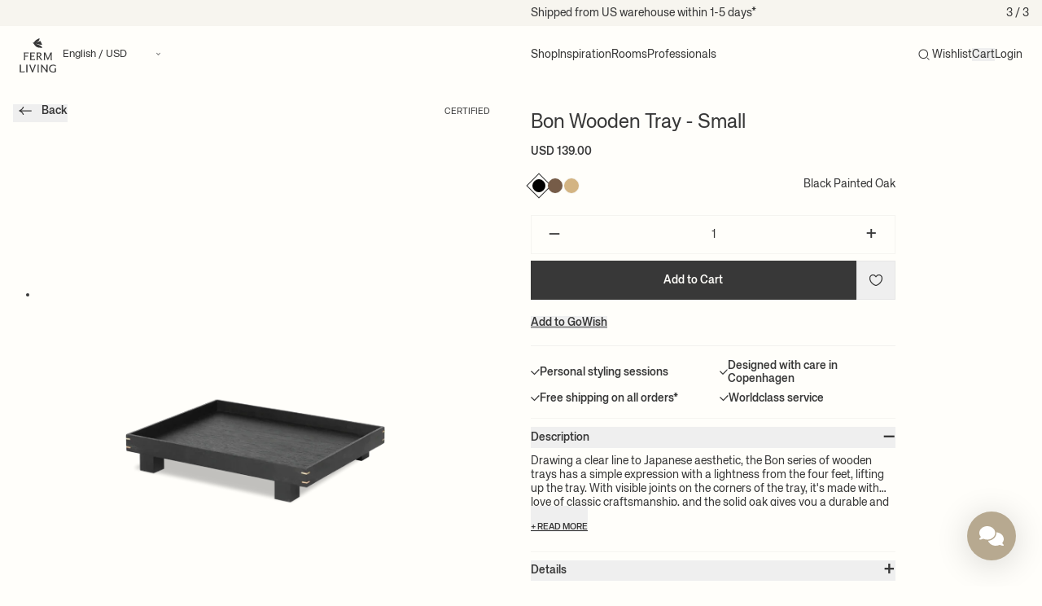

--- FILE ---
content_type: text/html; charset=utf-8
request_url: https://www.google.com/recaptcha/enterprise/anchor?ar=1&k=6LdEwsYnAAAAAL9T92sOraT4CDI-QIVuDYAGwdOy&co=aHR0cHM6Ly9mZXJtbGl2aW5nLnVzOjQ0Mw..&hl=en&v=PoyoqOPhxBO7pBk68S4YbpHZ&size=invisible&anchor-ms=20000&execute-ms=30000&cb=de0a7g37suny
body_size: 50062
content:
<!DOCTYPE HTML><html dir="ltr" lang="en"><head><meta http-equiv="Content-Type" content="text/html; charset=UTF-8">
<meta http-equiv="X-UA-Compatible" content="IE=edge">
<title>reCAPTCHA</title>
<style type="text/css">
/* cyrillic-ext */
@font-face {
  font-family: 'Roboto';
  font-style: normal;
  font-weight: 400;
  font-stretch: 100%;
  src: url(//fonts.gstatic.com/s/roboto/v48/KFO7CnqEu92Fr1ME7kSn66aGLdTylUAMa3GUBHMdazTgWw.woff2) format('woff2');
  unicode-range: U+0460-052F, U+1C80-1C8A, U+20B4, U+2DE0-2DFF, U+A640-A69F, U+FE2E-FE2F;
}
/* cyrillic */
@font-face {
  font-family: 'Roboto';
  font-style: normal;
  font-weight: 400;
  font-stretch: 100%;
  src: url(//fonts.gstatic.com/s/roboto/v48/KFO7CnqEu92Fr1ME7kSn66aGLdTylUAMa3iUBHMdazTgWw.woff2) format('woff2');
  unicode-range: U+0301, U+0400-045F, U+0490-0491, U+04B0-04B1, U+2116;
}
/* greek-ext */
@font-face {
  font-family: 'Roboto';
  font-style: normal;
  font-weight: 400;
  font-stretch: 100%;
  src: url(//fonts.gstatic.com/s/roboto/v48/KFO7CnqEu92Fr1ME7kSn66aGLdTylUAMa3CUBHMdazTgWw.woff2) format('woff2');
  unicode-range: U+1F00-1FFF;
}
/* greek */
@font-face {
  font-family: 'Roboto';
  font-style: normal;
  font-weight: 400;
  font-stretch: 100%;
  src: url(//fonts.gstatic.com/s/roboto/v48/KFO7CnqEu92Fr1ME7kSn66aGLdTylUAMa3-UBHMdazTgWw.woff2) format('woff2');
  unicode-range: U+0370-0377, U+037A-037F, U+0384-038A, U+038C, U+038E-03A1, U+03A3-03FF;
}
/* math */
@font-face {
  font-family: 'Roboto';
  font-style: normal;
  font-weight: 400;
  font-stretch: 100%;
  src: url(//fonts.gstatic.com/s/roboto/v48/KFO7CnqEu92Fr1ME7kSn66aGLdTylUAMawCUBHMdazTgWw.woff2) format('woff2');
  unicode-range: U+0302-0303, U+0305, U+0307-0308, U+0310, U+0312, U+0315, U+031A, U+0326-0327, U+032C, U+032F-0330, U+0332-0333, U+0338, U+033A, U+0346, U+034D, U+0391-03A1, U+03A3-03A9, U+03B1-03C9, U+03D1, U+03D5-03D6, U+03F0-03F1, U+03F4-03F5, U+2016-2017, U+2034-2038, U+203C, U+2040, U+2043, U+2047, U+2050, U+2057, U+205F, U+2070-2071, U+2074-208E, U+2090-209C, U+20D0-20DC, U+20E1, U+20E5-20EF, U+2100-2112, U+2114-2115, U+2117-2121, U+2123-214F, U+2190, U+2192, U+2194-21AE, U+21B0-21E5, U+21F1-21F2, U+21F4-2211, U+2213-2214, U+2216-22FF, U+2308-230B, U+2310, U+2319, U+231C-2321, U+2336-237A, U+237C, U+2395, U+239B-23B7, U+23D0, U+23DC-23E1, U+2474-2475, U+25AF, U+25B3, U+25B7, U+25BD, U+25C1, U+25CA, U+25CC, U+25FB, U+266D-266F, U+27C0-27FF, U+2900-2AFF, U+2B0E-2B11, U+2B30-2B4C, U+2BFE, U+3030, U+FF5B, U+FF5D, U+1D400-1D7FF, U+1EE00-1EEFF;
}
/* symbols */
@font-face {
  font-family: 'Roboto';
  font-style: normal;
  font-weight: 400;
  font-stretch: 100%;
  src: url(//fonts.gstatic.com/s/roboto/v48/KFO7CnqEu92Fr1ME7kSn66aGLdTylUAMaxKUBHMdazTgWw.woff2) format('woff2');
  unicode-range: U+0001-000C, U+000E-001F, U+007F-009F, U+20DD-20E0, U+20E2-20E4, U+2150-218F, U+2190, U+2192, U+2194-2199, U+21AF, U+21E6-21F0, U+21F3, U+2218-2219, U+2299, U+22C4-22C6, U+2300-243F, U+2440-244A, U+2460-24FF, U+25A0-27BF, U+2800-28FF, U+2921-2922, U+2981, U+29BF, U+29EB, U+2B00-2BFF, U+4DC0-4DFF, U+FFF9-FFFB, U+10140-1018E, U+10190-1019C, U+101A0, U+101D0-101FD, U+102E0-102FB, U+10E60-10E7E, U+1D2C0-1D2D3, U+1D2E0-1D37F, U+1F000-1F0FF, U+1F100-1F1AD, U+1F1E6-1F1FF, U+1F30D-1F30F, U+1F315, U+1F31C, U+1F31E, U+1F320-1F32C, U+1F336, U+1F378, U+1F37D, U+1F382, U+1F393-1F39F, U+1F3A7-1F3A8, U+1F3AC-1F3AF, U+1F3C2, U+1F3C4-1F3C6, U+1F3CA-1F3CE, U+1F3D4-1F3E0, U+1F3ED, U+1F3F1-1F3F3, U+1F3F5-1F3F7, U+1F408, U+1F415, U+1F41F, U+1F426, U+1F43F, U+1F441-1F442, U+1F444, U+1F446-1F449, U+1F44C-1F44E, U+1F453, U+1F46A, U+1F47D, U+1F4A3, U+1F4B0, U+1F4B3, U+1F4B9, U+1F4BB, U+1F4BF, U+1F4C8-1F4CB, U+1F4D6, U+1F4DA, U+1F4DF, U+1F4E3-1F4E6, U+1F4EA-1F4ED, U+1F4F7, U+1F4F9-1F4FB, U+1F4FD-1F4FE, U+1F503, U+1F507-1F50B, U+1F50D, U+1F512-1F513, U+1F53E-1F54A, U+1F54F-1F5FA, U+1F610, U+1F650-1F67F, U+1F687, U+1F68D, U+1F691, U+1F694, U+1F698, U+1F6AD, U+1F6B2, U+1F6B9-1F6BA, U+1F6BC, U+1F6C6-1F6CF, U+1F6D3-1F6D7, U+1F6E0-1F6EA, U+1F6F0-1F6F3, U+1F6F7-1F6FC, U+1F700-1F7FF, U+1F800-1F80B, U+1F810-1F847, U+1F850-1F859, U+1F860-1F887, U+1F890-1F8AD, U+1F8B0-1F8BB, U+1F8C0-1F8C1, U+1F900-1F90B, U+1F93B, U+1F946, U+1F984, U+1F996, U+1F9E9, U+1FA00-1FA6F, U+1FA70-1FA7C, U+1FA80-1FA89, U+1FA8F-1FAC6, U+1FACE-1FADC, U+1FADF-1FAE9, U+1FAF0-1FAF8, U+1FB00-1FBFF;
}
/* vietnamese */
@font-face {
  font-family: 'Roboto';
  font-style: normal;
  font-weight: 400;
  font-stretch: 100%;
  src: url(//fonts.gstatic.com/s/roboto/v48/KFO7CnqEu92Fr1ME7kSn66aGLdTylUAMa3OUBHMdazTgWw.woff2) format('woff2');
  unicode-range: U+0102-0103, U+0110-0111, U+0128-0129, U+0168-0169, U+01A0-01A1, U+01AF-01B0, U+0300-0301, U+0303-0304, U+0308-0309, U+0323, U+0329, U+1EA0-1EF9, U+20AB;
}
/* latin-ext */
@font-face {
  font-family: 'Roboto';
  font-style: normal;
  font-weight: 400;
  font-stretch: 100%;
  src: url(//fonts.gstatic.com/s/roboto/v48/KFO7CnqEu92Fr1ME7kSn66aGLdTylUAMa3KUBHMdazTgWw.woff2) format('woff2');
  unicode-range: U+0100-02BA, U+02BD-02C5, U+02C7-02CC, U+02CE-02D7, U+02DD-02FF, U+0304, U+0308, U+0329, U+1D00-1DBF, U+1E00-1E9F, U+1EF2-1EFF, U+2020, U+20A0-20AB, U+20AD-20C0, U+2113, U+2C60-2C7F, U+A720-A7FF;
}
/* latin */
@font-face {
  font-family: 'Roboto';
  font-style: normal;
  font-weight: 400;
  font-stretch: 100%;
  src: url(//fonts.gstatic.com/s/roboto/v48/KFO7CnqEu92Fr1ME7kSn66aGLdTylUAMa3yUBHMdazQ.woff2) format('woff2');
  unicode-range: U+0000-00FF, U+0131, U+0152-0153, U+02BB-02BC, U+02C6, U+02DA, U+02DC, U+0304, U+0308, U+0329, U+2000-206F, U+20AC, U+2122, U+2191, U+2193, U+2212, U+2215, U+FEFF, U+FFFD;
}
/* cyrillic-ext */
@font-face {
  font-family: 'Roboto';
  font-style: normal;
  font-weight: 500;
  font-stretch: 100%;
  src: url(//fonts.gstatic.com/s/roboto/v48/KFO7CnqEu92Fr1ME7kSn66aGLdTylUAMa3GUBHMdazTgWw.woff2) format('woff2');
  unicode-range: U+0460-052F, U+1C80-1C8A, U+20B4, U+2DE0-2DFF, U+A640-A69F, U+FE2E-FE2F;
}
/* cyrillic */
@font-face {
  font-family: 'Roboto';
  font-style: normal;
  font-weight: 500;
  font-stretch: 100%;
  src: url(//fonts.gstatic.com/s/roboto/v48/KFO7CnqEu92Fr1ME7kSn66aGLdTylUAMa3iUBHMdazTgWw.woff2) format('woff2');
  unicode-range: U+0301, U+0400-045F, U+0490-0491, U+04B0-04B1, U+2116;
}
/* greek-ext */
@font-face {
  font-family: 'Roboto';
  font-style: normal;
  font-weight: 500;
  font-stretch: 100%;
  src: url(//fonts.gstatic.com/s/roboto/v48/KFO7CnqEu92Fr1ME7kSn66aGLdTylUAMa3CUBHMdazTgWw.woff2) format('woff2');
  unicode-range: U+1F00-1FFF;
}
/* greek */
@font-face {
  font-family: 'Roboto';
  font-style: normal;
  font-weight: 500;
  font-stretch: 100%;
  src: url(//fonts.gstatic.com/s/roboto/v48/KFO7CnqEu92Fr1ME7kSn66aGLdTylUAMa3-UBHMdazTgWw.woff2) format('woff2');
  unicode-range: U+0370-0377, U+037A-037F, U+0384-038A, U+038C, U+038E-03A1, U+03A3-03FF;
}
/* math */
@font-face {
  font-family: 'Roboto';
  font-style: normal;
  font-weight: 500;
  font-stretch: 100%;
  src: url(//fonts.gstatic.com/s/roboto/v48/KFO7CnqEu92Fr1ME7kSn66aGLdTylUAMawCUBHMdazTgWw.woff2) format('woff2');
  unicode-range: U+0302-0303, U+0305, U+0307-0308, U+0310, U+0312, U+0315, U+031A, U+0326-0327, U+032C, U+032F-0330, U+0332-0333, U+0338, U+033A, U+0346, U+034D, U+0391-03A1, U+03A3-03A9, U+03B1-03C9, U+03D1, U+03D5-03D6, U+03F0-03F1, U+03F4-03F5, U+2016-2017, U+2034-2038, U+203C, U+2040, U+2043, U+2047, U+2050, U+2057, U+205F, U+2070-2071, U+2074-208E, U+2090-209C, U+20D0-20DC, U+20E1, U+20E5-20EF, U+2100-2112, U+2114-2115, U+2117-2121, U+2123-214F, U+2190, U+2192, U+2194-21AE, U+21B0-21E5, U+21F1-21F2, U+21F4-2211, U+2213-2214, U+2216-22FF, U+2308-230B, U+2310, U+2319, U+231C-2321, U+2336-237A, U+237C, U+2395, U+239B-23B7, U+23D0, U+23DC-23E1, U+2474-2475, U+25AF, U+25B3, U+25B7, U+25BD, U+25C1, U+25CA, U+25CC, U+25FB, U+266D-266F, U+27C0-27FF, U+2900-2AFF, U+2B0E-2B11, U+2B30-2B4C, U+2BFE, U+3030, U+FF5B, U+FF5D, U+1D400-1D7FF, U+1EE00-1EEFF;
}
/* symbols */
@font-face {
  font-family: 'Roboto';
  font-style: normal;
  font-weight: 500;
  font-stretch: 100%;
  src: url(//fonts.gstatic.com/s/roboto/v48/KFO7CnqEu92Fr1ME7kSn66aGLdTylUAMaxKUBHMdazTgWw.woff2) format('woff2');
  unicode-range: U+0001-000C, U+000E-001F, U+007F-009F, U+20DD-20E0, U+20E2-20E4, U+2150-218F, U+2190, U+2192, U+2194-2199, U+21AF, U+21E6-21F0, U+21F3, U+2218-2219, U+2299, U+22C4-22C6, U+2300-243F, U+2440-244A, U+2460-24FF, U+25A0-27BF, U+2800-28FF, U+2921-2922, U+2981, U+29BF, U+29EB, U+2B00-2BFF, U+4DC0-4DFF, U+FFF9-FFFB, U+10140-1018E, U+10190-1019C, U+101A0, U+101D0-101FD, U+102E0-102FB, U+10E60-10E7E, U+1D2C0-1D2D3, U+1D2E0-1D37F, U+1F000-1F0FF, U+1F100-1F1AD, U+1F1E6-1F1FF, U+1F30D-1F30F, U+1F315, U+1F31C, U+1F31E, U+1F320-1F32C, U+1F336, U+1F378, U+1F37D, U+1F382, U+1F393-1F39F, U+1F3A7-1F3A8, U+1F3AC-1F3AF, U+1F3C2, U+1F3C4-1F3C6, U+1F3CA-1F3CE, U+1F3D4-1F3E0, U+1F3ED, U+1F3F1-1F3F3, U+1F3F5-1F3F7, U+1F408, U+1F415, U+1F41F, U+1F426, U+1F43F, U+1F441-1F442, U+1F444, U+1F446-1F449, U+1F44C-1F44E, U+1F453, U+1F46A, U+1F47D, U+1F4A3, U+1F4B0, U+1F4B3, U+1F4B9, U+1F4BB, U+1F4BF, U+1F4C8-1F4CB, U+1F4D6, U+1F4DA, U+1F4DF, U+1F4E3-1F4E6, U+1F4EA-1F4ED, U+1F4F7, U+1F4F9-1F4FB, U+1F4FD-1F4FE, U+1F503, U+1F507-1F50B, U+1F50D, U+1F512-1F513, U+1F53E-1F54A, U+1F54F-1F5FA, U+1F610, U+1F650-1F67F, U+1F687, U+1F68D, U+1F691, U+1F694, U+1F698, U+1F6AD, U+1F6B2, U+1F6B9-1F6BA, U+1F6BC, U+1F6C6-1F6CF, U+1F6D3-1F6D7, U+1F6E0-1F6EA, U+1F6F0-1F6F3, U+1F6F7-1F6FC, U+1F700-1F7FF, U+1F800-1F80B, U+1F810-1F847, U+1F850-1F859, U+1F860-1F887, U+1F890-1F8AD, U+1F8B0-1F8BB, U+1F8C0-1F8C1, U+1F900-1F90B, U+1F93B, U+1F946, U+1F984, U+1F996, U+1F9E9, U+1FA00-1FA6F, U+1FA70-1FA7C, U+1FA80-1FA89, U+1FA8F-1FAC6, U+1FACE-1FADC, U+1FADF-1FAE9, U+1FAF0-1FAF8, U+1FB00-1FBFF;
}
/* vietnamese */
@font-face {
  font-family: 'Roboto';
  font-style: normal;
  font-weight: 500;
  font-stretch: 100%;
  src: url(//fonts.gstatic.com/s/roboto/v48/KFO7CnqEu92Fr1ME7kSn66aGLdTylUAMa3OUBHMdazTgWw.woff2) format('woff2');
  unicode-range: U+0102-0103, U+0110-0111, U+0128-0129, U+0168-0169, U+01A0-01A1, U+01AF-01B0, U+0300-0301, U+0303-0304, U+0308-0309, U+0323, U+0329, U+1EA0-1EF9, U+20AB;
}
/* latin-ext */
@font-face {
  font-family: 'Roboto';
  font-style: normal;
  font-weight: 500;
  font-stretch: 100%;
  src: url(//fonts.gstatic.com/s/roboto/v48/KFO7CnqEu92Fr1ME7kSn66aGLdTylUAMa3KUBHMdazTgWw.woff2) format('woff2');
  unicode-range: U+0100-02BA, U+02BD-02C5, U+02C7-02CC, U+02CE-02D7, U+02DD-02FF, U+0304, U+0308, U+0329, U+1D00-1DBF, U+1E00-1E9F, U+1EF2-1EFF, U+2020, U+20A0-20AB, U+20AD-20C0, U+2113, U+2C60-2C7F, U+A720-A7FF;
}
/* latin */
@font-face {
  font-family: 'Roboto';
  font-style: normal;
  font-weight: 500;
  font-stretch: 100%;
  src: url(//fonts.gstatic.com/s/roboto/v48/KFO7CnqEu92Fr1ME7kSn66aGLdTylUAMa3yUBHMdazQ.woff2) format('woff2');
  unicode-range: U+0000-00FF, U+0131, U+0152-0153, U+02BB-02BC, U+02C6, U+02DA, U+02DC, U+0304, U+0308, U+0329, U+2000-206F, U+20AC, U+2122, U+2191, U+2193, U+2212, U+2215, U+FEFF, U+FFFD;
}
/* cyrillic-ext */
@font-face {
  font-family: 'Roboto';
  font-style: normal;
  font-weight: 900;
  font-stretch: 100%;
  src: url(//fonts.gstatic.com/s/roboto/v48/KFO7CnqEu92Fr1ME7kSn66aGLdTylUAMa3GUBHMdazTgWw.woff2) format('woff2');
  unicode-range: U+0460-052F, U+1C80-1C8A, U+20B4, U+2DE0-2DFF, U+A640-A69F, U+FE2E-FE2F;
}
/* cyrillic */
@font-face {
  font-family: 'Roboto';
  font-style: normal;
  font-weight: 900;
  font-stretch: 100%;
  src: url(//fonts.gstatic.com/s/roboto/v48/KFO7CnqEu92Fr1ME7kSn66aGLdTylUAMa3iUBHMdazTgWw.woff2) format('woff2');
  unicode-range: U+0301, U+0400-045F, U+0490-0491, U+04B0-04B1, U+2116;
}
/* greek-ext */
@font-face {
  font-family: 'Roboto';
  font-style: normal;
  font-weight: 900;
  font-stretch: 100%;
  src: url(//fonts.gstatic.com/s/roboto/v48/KFO7CnqEu92Fr1ME7kSn66aGLdTylUAMa3CUBHMdazTgWw.woff2) format('woff2');
  unicode-range: U+1F00-1FFF;
}
/* greek */
@font-face {
  font-family: 'Roboto';
  font-style: normal;
  font-weight: 900;
  font-stretch: 100%;
  src: url(//fonts.gstatic.com/s/roboto/v48/KFO7CnqEu92Fr1ME7kSn66aGLdTylUAMa3-UBHMdazTgWw.woff2) format('woff2');
  unicode-range: U+0370-0377, U+037A-037F, U+0384-038A, U+038C, U+038E-03A1, U+03A3-03FF;
}
/* math */
@font-face {
  font-family: 'Roboto';
  font-style: normal;
  font-weight: 900;
  font-stretch: 100%;
  src: url(//fonts.gstatic.com/s/roboto/v48/KFO7CnqEu92Fr1ME7kSn66aGLdTylUAMawCUBHMdazTgWw.woff2) format('woff2');
  unicode-range: U+0302-0303, U+0305, U+0307-0308, U+0310, U+0312, U+0315, U+031A, U+0326-0327, U+032C, U+032F-0330, U+0332-0333, U+0338, U+033A, U+0346, U+034D, U+0391-03A1, U+03A3-03A9, U+03B1-03C9, U+03D1, U+03D5-03D6, U+03F0-03F1, U+03F4-03F5, U+2016-2017, U+2034-2038, U+203C, U+2040, U+2043, U+2047, U+2050, U+2057, U+205F, U+2070-2071, U+2074-208E, U+2090-209C, U+20D0-20DC, U+20E1, U+20E5-20EF, U+2100-2112, U+2114-2115, U+2117-2121, U+2123-214F, U+2190, U+2192, U+2194-21AE, U+21B0-21E5, U+21F1-21F2, U+21F4-2211, U+2213-2214, U+2216-22FF, U+2308-230B, U+2310, U+2319, U+231C-2321, U+2336-237A, U+237C, U+2395, U+239B-23B7, U+23D0, U+23DC-23E1, U+2474-2475, U+25AF, U+25B3, U+25B7, U+25BD, U+25C1, U+25CA, U+25CC, U+25FB, U+266D-266F, U+27C0-27FF, U+2900-2AFF, U+2B0E-2B11, U+2B30-2B4C, U+2BFE, U+3030, U+FF5B, U+FF5D, U+1D400-1D7FF, U+1EE00-1EEFF;
}
/* symbols */
@font-face {
  font-family: 'Roboto';
  font-style: normal;
  font-weight: 900;
  font-stretch: 100%;
  src: url(//fonts.gstatic.com/s/roboto/v48/KFO7CnqEu92Fr1ME7kSn66aGLdTylUAMaxKUBHMdazTgWw.woff2) format('woff2');
  unicode-range: U+0001-000C, U+000E-001F, U+007F-009F, U+20DD-20E0, U+20E2-20E4, U+2150-218F, U+2190, U+2192, U+2194-2199, U+21AF, U+21E6-21F0, U+21F3, U+2218-2219, U+2299, U+22C4-22C6, U+2300-243F, U+2440-244A, U+2460-24FF, U+25A0-27BF, U+2800-28FF, U+2921-2922, U+2981, U+29BF, U+29EB, U+2B00-2BFF, U+4DC0-4DFF, U+FFF9-FFFB, U+10140-1018E, U+10190-1019C, U+101A0, U+101D0-101FD, U+102E0-102FB, U+10E60-10E7E, U+1D2C0-1D2D3, U+1D2E0-1D37F, U+1F000-1F0FF, U+1F100-1F1AD, U+1F1E6-1F1FF, U+1F30D-1F30F, U+1F315, U+1F31C, U+1F31E, U+1F320-1F32C, U+1F336, U+1F378, U+1F37D, U+1F382, U+1F393-1F39F, U+1F3A7-1F3A8, U+1F3AC-1F3AF, U+1F3C2, U+1F3C4-1F3C6, U+1F3CA-1F3CE, U+1F3D4-1F3E0, U+1F3ED, U+1F3F1-1F3F3, U+1F3F5-1F3F7, U+1F408, U+1F415, U+1F41F, U+1F426, U+1F43F, U+1F441-1F442, U+1F444, U+1F446-1F449, U+1F44C-1F44E, U+1F453, U+1F46A, U+1F47D, U+1F4A3, U+1F4B0, U+1F4B3, U+1F4B9, U+1F4BB, U+1F4BF, U+1F4C8-1F4CB, U+1F4D6, U+1F4DA, U+1F4DF, U+1F4E3-1F4E6, U+1F4EA-1F4ED, U+1F4F7, U+1F4F9-1F4FB, U+1F4FD-1F4FE, U+1F503, U+1F507-1F50B, U+1F50D, U+1F512-1F513, U+1F53E-1F54A, U+1F54F-1F5FA, U+1F610, U+1F650-1F67F, U+1F687, U+1F68D, U+1F691, U+1F694, U+1F698, U+1F6AD, U+1F6B2, U+1F6B9-1F6BA, U+1F6BC, U+1F6C6-1F6CF, U+1F6D3-1F6D7, U+1F6E0-1F6EA, U+1F6F0-1F6F3, U+1F6F7-1F6FC, U+1F700-1F7FF, U+1F800-1F80B, U+1F810-1F847, U+1F850-1F859, U+1F860-1F887, U+1F890-1F8AD, U+1F8B0-1F8BB, U+1F8C0-1F8C1, U+1F900-1F90B, U+1F93B, U+1F946, U+1F984, U+1F996, U+1F9E9, U+1FA00-1FA6F, U+1FA70-1FA7C, U+1FA80-1FA89, U+1FA8F-1FAC6, U+1FACE-1FADC, U+1FADF-1FAE9, U+1FAF0-1FAF8, U+1FB00-1FBFF;
}
/* vietnamese */
@font-face {
  font-family: 'Roboto';
  font-style: normal;
  font-weight: 900;
  font-stretch: 100%;
  src: url(//fonts.gstatic.com/s/roboto/v48/KFO7CnqEu92Fr1ME7kSn66aGLdTylUAMa3OUBHMdazTgWw.woff2) format('woff2');
  unicode-range: U+0102-0103, U+0110-0111, U+0128-0129, U+0168-0169, U+01A0-01A1, U+01AF-01B0, U+0300-0301, U+0303-0304, U+0308-0309, U+0323, U+0329, U+1EA0-1EF9, U+20AB;
}
/* latin-ext */
@font-face {
  font-family: 'Roboto';
  font-style: normal;
  font-weight: 900;
  font-stretch: 100%;
  src: url(//fonts.gstatic.com/s/roboto/v48/KFO7CnqEu92Fr1ME7kSn66aGLdTylUAMa3KUBHMdazTgWw.woff2) format('woff2');
  unicode-range: U+0100-02BA, U+02BD-02C5, U+02C7-02CC, U+02CE-02D7, U+02DD-02FF, U+0304, U+0308, U+0329, U+1D00-1DBF, U+1E00-1E9F, U+1EF2-1EFF, U+2020, U+20A0-20AB, U+20AD-20C0, U+2113, U+2C60-2C7F, U+A720-A7FF;
}
/* latin */
@font-face {
  font-family: 'Roboto';
  font-style: normal;
  font-weight: 900;
  font-stretch: 100%;
  src: url(//fonts.gstatic.com/s/roboto/v48/KFO7CnqEu92Fr1ME7kSn66aGLdTylUAMa3yUBHMdazQ.woff2) format('woff2');
  unicode-range: U+0000-00FF, U+0131, U+0152-0153, U+02BB-02BC, U+02C6, U+02DA, U+02DC, U+0304, U+0308, U+0329, U+2000-206F, U+20AC, U+2122, U+2191, U+2193, U+2212, U+2215, U+FEFF, U+FFFD;
}

</style>
<link rel="stylesheet" type="text/css" href="https://www.gstatic.com/recaptcha/releases/PoyoqOPhxBO7pBk68S4YbpHZ/styles__ltr.css">
<script nonce="UD9KyEaNDHJ3QZ2BLnuKQg" type="text/javascript">window['__recaptcha_api'] = 'https://www.google.com/recaptcha/enterprise/';</script>
<script type="text/javascript" src="https://www.gstatic.com/recaptcha/releases/PoyoqOPhxBO7pBk68S4YbpHZ/recaptcha__en.js" nonce="UD9KyEaNDHJ3QZ2BLnuKQg">
      
    </script></head>
<body><div id="rc-anchor-alert" class="rc-anchor-alert"></div>
<input type="hidden" id="recaptcha-token" value="[base64]">
<script type="text/javascript" nonce="UD9KyEaNDHJ3QZ2BLnuKQg">
      recaptcha.anchor.Main.init("[\x22ainput\x22,[\x22bgdata\x22,\x22\x22,\[base64]/[base64]/[base64]/ZyhXLGgpOnEoW04sMjEsbF0sVywwKSxoKSxmYWxzZSxmYWxzZSl9Y2F0Y2goayl7RygzNTgsVyk/[base64]/[base64]/[base64]/[base64]/[base64]/[base64]/[base64]/bmV3IEJbT10oRFswXSk6dz09Mj9uZXcgQltPXShEWzBdLERbMV0pOnc9PTM/bmV3IEJbT10oRFswXSxEWzFdLERbMl0pOnc9PTQ/[base64]/[base64]/[base64]/[base64]/[base64]\\u003d\x22,\[base64]\x22,\[base64]/[base64]/[base64]/CvMO2SEbDiMKqw5jChsK2w4NJwrMpaFMLwqvDhHYZOMKFW8KPUsOMw7cXUx/CvVZ0EF1DwqjCtcKaw6xlRsKrMiN3Mh40QcOLTAY5EsOoWMOFFGcSfMK1w4LCrMO5wrzCh8KFWyzDsMKrwqHCoy4Tw7hzwpjDhCXDsGTDhcOVw4vCuFY/[base64]/Cg8OqMGzCqlfDgcO/XsK5w4FxwprCjcOfwo5Rw5EKUhsyw5rCrcO4DMOOw6lowqHDv1LCoS7CksK9w4fDssOYVsKywpkYwprCncOEwoBWwo/DqBDDqjzDvWw3wq/CuXLDonxzYMKbdsONwo94w7vDoMOCdsKnBkV7X8Oaw6fCssOyw4jDn8KCw7jCvcOAA8KbRWLChmXDsMOzwo/Cp8Ogw47CpMKhNcOSw7s2aGVnA0/Dq8OkBMO2wp5Zw5Qnw53Du8K+w6cOwpTDicKoEsOaw6hWw7ELI8OIZSjCjUnCt1Rlw4/CiMKYPCvCu2EHCVLCiMKMYsOpwrxyw5bDj8OwCQFWDcOpHUtIS8O9DFHDlBpBw7nDvHdmwpbCvgTCsRRDwow7w6/Cv8OnwrvCojsWJMOld8KtRxtHUmbDiDrCm8KtwrbCqipNw5HCicKLNcK3AcO+CsK2wp/CuUzDrsOPw7ppw69HwrLCtwDCs2AWOMOGw4HCk8KwwpULZsOvwozCpsOpGg/DmTXDmBTDqWc5QH/ClMOuwqdtDljDmVtZPHUlwo5GwqTCjSxuRsO9w45RVsKbZBgDw7M4WsKhw5Afw6oJB2N2esOEwo93UnjDmMKXJsKtw48NK8O4wrUlUHHDqXbDjBLCtBnCgHF+w71yScOHwqZnw7F0NxzDjcO0CcKWw7jDp1nDnCB/w4vDtyrDnHbCoMOnw4bCiTEdU1zDqcOLwqJwwo1kNcKcKhTChcKDwrfDpkMMGWzDrcOmw697JFLCt8O8wopcw7bDgcOffn1gQsK1w5ZtwpjDjMOhYsKow5fCssKbw6wZQVlGwp7CjgzCvsKuw7HCg8KlNsKNwrPCiikpwoLCpSRDwrvCtXNywrYtwp/ChWdywq8Ww4/[base64]/DogDDrcKTNsO2w6vDv8O8wp5Jwp7CkEbCt8Kzw7rCsnDCpcKuwqlMwpvDqlQdwr9mBFLCoMKrwp3CmnAZJMOnHcKadz8nOBnDucOGw5HCmcKrwpptwqPDo8OXdgA+wonCnUTCqMOYwrJ3OsKIwrLDmsKjBi/Dr8KFa3PCtzsjwpfDmyAKw6N3wpQzw4ohw4TDmMO7IMKyw7B3Qyw8GsOSw7tXwoM+YD5fPCbDj3bDs1Qpw6HDozFBLVEHw75Qw5DDvMOEKsOKw6PCocK5J8OjLsOCwrMZw7PCjmt/wod5wpZPE8KPw6DCmcOmRXXCusOPwqF9ZsO7wqTCpsK/C8OBwoR4ZSzDoWwKw7TCtxrDu8O9FMOEHlpXw77ChWcTwpxnDMKAaE/DtcKJw7Y5w4nCg8KgScOzw50xGMK8H8OVw5cSw4pcw4DCo8OPwr4mw7bCj8KmwrTDn8KiAsOhw4wvaVVQZsKtUGTDvzvDpCnDicOlJg10wrsgw7MRw7XDkgp3w6rCpcKuw7MjB8K/wpzDpAIzwoFVV07Cij1cw4duM0AJczTCvCdvZBlNw4Vzw4Nxw5PCtcOSw7bDvmvDoDZqw6zCr29LWAXDhcOJdhY7w6R0WFDDosOZwpfDuGXDjsOdwpxWw57Ct8O/EsKRwrozw6/DkcKSScK/JMKpw77CmxfCoMOELMKpw79aw4g+O8OMw7Ncw6cvw6TDtVfDkX/DswB4ZsKKZMK/AsKZw5kkRzQoJMK1ZSzChy9EGMK9wpExGToZwpTDt3HDl8KSRsOQwqXCtW7DgcOkwqPCkSYhw7jCimzDjMOHw7M2YsKVNcOcw4DCkGFYJ8KWw7wdLMOVw4JowqFDP0RUw77CiMOswpM3S8Oaw7bCvzdbb8Orw69oBcK6wr5LKsOUwrXCpTLCl8OqdsO3JgLDrmU2wq/CqV3DrTkkw7tRFQdCfxp2w75weltUw53Dhyt8AcOfBcKbMgVdGAfDsMKowoQTwpvDsUw1wo3Ci3VVOMKXRsK+UUzCkFHDscKrPcOfwrXDv8O2XcKoDsKfEwEuw49/wqfDjQJHecOiwowqwp7Cu8K8JzfDg8OswohielzCpXxOw6zDjg7Di8O2HsKkb8OvT8KeHyfDgBx8TMK3N8OLwpbDrBFuC8OAwrw0OQLCoMO4wpvDncOxDRFjwp/DtUrDuRgkw6Urw40awqjCkg5qw6grwoR2w5DCj8KhwrpFRCx3JXIrW2XCuXnCk8OJwoNgw5BXVsKbwo46cGMEw7k9wo/Dh8KCwqE1LWTCuMOtUsOVdMO/w7nCvMO/RmDDjSd2PMKHZsKawqnCuGl0DiUkHMODWsKiGcKewopFwqjCnMKhIybCgsKnwq5MwohKwqrDl1s0w5Y3XSkKw5rCknshAE0lw7fCgAstTRTDjsKjEEXDnMO8wrJLw5NXc8KmXjl/[base64]/U15qHHwBQsOzaCl6V1DDnsKMwoImwqYEEyfDscOFY8OfAMKMw4zDkMK7CgdDw6zCkylYwoBuCcKLD8KMw5nClUzCsMOzKsKFwq5GER/DlsOuw51Lw5Qxw4vChcOTbcKzZStNHsK4w4nCtMOhwoYmd8Oxw4vCucK2SHh/[base64]/[base64]/wrvCocKza8Oyw6fDkkoCJi3ClsKNwqDCk8KuICV5fRc7Q8O1wq3CssKuwqDCtWzDkBPDosKhw4HDhXZofMKzfsObX1FNU8OGwqY9w4IoTWjDj8OfSSVNdMKfwqbCuTZKw7FTJlQRax/CukHCtMKFw4vCtMOPOAfCkcO2w4TDoMOpNAdAclzCvcOrMkDCvD9MwolNw7cCS2/DksKZw6J1GGxhAcKkw5AbDcKww5sqLGh/MCLDsHERdsOBwoBKworCh1nCqMOOwp57EMKXYHxEG1Asw7vDocOQR8K7w4HDqRFuZk/CqkIGwrROw7/CjGBbDBVjwpnDtQAcdyEXJMOVJsOSw7QVw47DoAbDnnptw4/DgSkLw6vCnEU4EMOZwqN+w67DhcOUw57ChsORPsOOw47CjCQ7w6kLwo1uAMKSasKjwp8rE8OCwoc4wrEpRcOIw6Y4MhnDqMO7wrMKw50YQsKULcO0wonClMOFXy4geQfDpl/Cl2zCjsOgU8Onwr7DrMOEGiIpJT3CqRcwFzBUIsK+w7ZrwoQXFjAHZ8O/w5wId8O8wrlPbMOcw6Mmw7HCtgHCsDJRDcKRwpPCvcKnw5fDmsOjw6TDqsKVw5/Cj8KRw4tIw5dIAMOlRMKvw6Nhw4nCmRhVAXUyKsOSAxJ2bcKRGX/DtzRBaEgLwqXCt8Oww7XClcKkb8K1IsKMZyBBw4h2wrbDmVI5PcOeaVnCglrCpsKpNUDDvMKTCMOzTQZKLsK2fsKMIH7ChQ1rwo1uwooNf8K/w6vCl8Kww5/CvsOpw7BawrN8wobCk3vCvsOGwprCh0PCvsOxw4lSesK3SAfChcOQSsKTQcKMwo3ClzbDt8KPUMKrWBszw6jCqsKBw64kXcKjw6fCmEvDs8OSPsKJw5JDw7PCq8O/wrHCmjcUw4Emw4nDisOnOcKsw7TCosKgUcO/Ewxgw612wpFZwqTDnTrCtMOkCDISw43DgMKlTn8Kw4/Ck8K7w5Unwp3DmMOTw4zDh2xSdVPCpyQPwq/DjMORESvClcOTS8K9QsOdwrfDhjQ3wrfCnFcZEl/DocOPdmUMRhBFwpJpw6Z6FsKmMMK+URsaRgzDqsKmJTIXwqdSw6NmCcKSSWMKw4rDqzJuwrjCmVJ4w6zCmcKVV1Bvb0dBLh85w5/DscOowqAbwpDDlxfCnMKSBMKIdUvCjsKLJ8ONwoDDnQzCqcOpYMKxCEfChT/[base64]/DrsOhw4kjWsOTLsO6JkrCqz9ewoDCn0TCk8K7wqLDnsKVOUdhwr1uw7Ayd8KDDMOmwo3Cn2RBw7vDkDFKw63DpGDCu38Jwo4cQ8O/WMKxwr8AD0rDtDBFc8KrA3vDn8KYw65vw4lEwqgjwoTCksOJw4zChAbDpnBHJ8OjTXh/P03Duz4Pwp/CmEzCg8OTAF0Jw5s4OW8Aw5rCgMOGG0rCj2k/[base64]/CpyvDjcOyL8ODI8OQZWnDp2vCl2LDtwhkwrZ3GsOAYMOPw6/CtWMkFG/Ci8K/JQtmw6l+woYlw5omXAY1wrM7E2XCpDXCj2VRwoTCm8KewoRLw53DrcOjelgffcK5TsOewo9tVcOiw7RVTyRnw7TCnS5nZMO+A8OkC8OVwr1RTcKEw7jCgT9IS0A9HMObE8KOw7wOK1LDuHkIEsOOwr/DpXbDkzBfwoTDjiXClMK/[base64]/HsOVIsKLUng+HxnDrmAUcsOHQzIKw5bDtQtEw7HDgXbCsTfDqcKCwojDocKWYcKYZcKJGE3DplnCvcOuw47DlMKjOADCk8KoT8Knwp7DoT/Dr8KzU8K7CRZsYhszCsKCwrPChAnCpsOWPMKgw4zCnBLDu8OVwogbwrUCw5EsEcOUBiHDr8Ktw5vCqcOvw6UHwrMABwXCtHVHGcOCwqnCtHHDmcOZdsO7TMORw5d/w4DDgA/DiwhXTcKqWsOkB1IuB8KVZsO0wrI7M8KXeiLDj8ONw53DvMONcEHCpBI+dcKndkDCj8OowpQaw5g9fjgfQMOnPsKpw6/CjcO3w4XCq8O2w6rCi2nDi8K/[base64]/DhzPCv8O6w4rDgh7CssOLeA3CqR58wqJ8LMOEewfDv0DCqGQVOMOoEWTCpTxrw4LCqV0Ww4PCi17Do1tAwqlzSUsLwrEfwrx6eCLDgCNiP8OzwooJwr3Dh8KfDMK4QcKDw5nDmMOkRHJOw4zDkcKrw5FPw4bCq3HCq8Omw5FIwrB/[base64]/ClcK3w5fDqsO7HMKpbsOYYmFWRwXDscKTZS7CmMKGwrzCjMOMQQjCmSstDsKlAUrClcOnw4wVcsKaw65JUMKJAMKfwqvDo8Kuwo/DscOaw6wJfcKjwrU8JTIAwrHCgsOiFC1rTxQtwqsGwqlIZsKUXMKQw5c5AcKCwrEVw5ImwpHDrSZWw6ptw7IbI1EKwq3CsVJ6RMOlw6Vtw4oPw5tIaMOGw6bDv8KVw4Y+W8O2N1HDqgnDsMODwqjCsEjCum/DpMKNw7bCnTjDoC3DoAPDsMKJwqjCpsOBSMKjw7gnIcOKZMK9BsOOecKMw5w0w5UCw5DDqMKUwph9N8Kdw6fDmBVKecOPw5tgwpYPw7c0w68qaMKxDsO5KcO4LFYOdBpgVgPDryLDv8OWEMOewr1fMCMzHcKEwpHDnDXChENhHcO7w6vCkcOXwoXCrsK/HMK/w7bDoQrDp8O+wobDjzVTGsOew5dkw4MGwot3wpcrwrBNwq96Lk9DNcOTX8KYw6pSfMKhwozDnsKhw4HDssKSJsK2PjrDp8KHfilCDcO6YTbDj8K0fcOJPFx7TMOmOmQXwpTDuiJidsKow6Ugw5bCmcKOwrrCm8Kvw53CvDHDg1XCm8KVKCtIYxExwrLCsk/[base64]/CskjDk8KsWFXCuMODQ0/DhwfDj0Y4w7LDrwMYwq81w6rCk2F5wp8HRMKlGcKqwqrCjyQ6w5HCqcOpXMO2wrhdw6MAwqvChDghFw7CiTfCmMOww73Ck1TCt3I+SV8uGsKCw7Jnw5zDpsOqwr3Dp2fDuBESwrVEYMKewpTCnMO0w7rCtUYywpAAasKbwofCgcO3KlM/wp5wG8OsZMOmwqIXOCfDpmBOw6zCrcOdIFdUUjbCiMKyKMKMwpHCisOkZMK9w581JsOiSxLDqUbDnMOPV8Ksw7/CisKCwohSR3ovw4RrKW7Dn8O2w6BFEijDrDfCn8KgwoFGSzQaw5DCjTg5wqYyAXLDm8OLw6HDg3VTw6c+wpfCshDCrl47w4fCmDnDvcKdwqEcYsKtw77DtDvCijzDq8Okwq5zDFY/w4ofwosLbsOpKcOqwrjCjCbClWbDmMKjejxyW8O1wrPDoMOWwrzDv8KJBhMHAibDsCjDoMKTa2wRU8KSe8Obw7bDl8OQFsK0w6wKfMK8w7hAM8Orwr3Diw1ew4jCrcK5a8OxwqIBwqxmworCk8OfZcOOwoduw4PCr8O0I3HDn01hw5TCjsKAXy/[base64]/fQbDscKrw7DDh23DrsOnwoB5w4YOM3vDk3JlXWPCiG/ClMKTBMO5AcK2wrDChcKhwrVYMsOywpxxR2jDo8KifC/CjD9mC3/[base64]/[base64]/[base64]/[base64]/[base64]/Dr8KYw74QJV/ClMOSRsOEw5FEKMKPw73CtcOOw6jCkcOvIMKZwrLDqMKJSzo5WVEWMmdVwqszaUM2Xy5yFsKbMsOYZ3PDh8OeBzk9w7/CgTLCvsKsOMO+D8O+wrjCpGYlRilLw4pRB8Klw5AeIcOXw5rClWDCsjU8w5jCjGRDw581LlhGw6DDhsO9anvDncK9O8ObM8KvX8OKw4/CtVrDrcOgHsKkDxnDoBzCjsK5w5PCixI1ZMOswq4oCzRWV3XCnFZuXcKXw6p2wqUlUBXChGHCv2oIwq5Kw4zDvMOgwoLDpsOCMyJBwrcWdsKFVF0RBQzCk2RedyR4wroIShxnY0h6Q1h1KTELw5dCEEfCg8O/UMOMwpvDiQ/CuMOUR8O/OFNBwpHDk8KzGBhLwpQsdsOfw4XCgQnDi8KkK1fCj8Kpw53CtMOmw5g+woPCpcOueEYqw6/[base64]/CuGDDlivCgMOJDg9TccOlwpPCjQfDoMOswq/[base64]/CsSw6w4sdEMKBQsOZJMKywpAaw43CtwB/w5w2w68sw7MFwqJwdMKSOntWwo1vwqZzHHbDlsOJw6nCnS8Cw6NtRMOfworDocKhRW55w4jCkGzCtg7DlMKsaxgYwpbCvU4TwrnCoy93HErDlcOjw5kmw5HDicKOwpE/w5BHGMOLw5vDiUTClsOnw7nCkMO3w6sew4Y1BSTCgRxmwpdFw79GLz3Csw4ZAsOzQDQ0Ti/Dn8KXwpXChX3CuMO/w6VBXsKAfcK9w4w5w5jDgsKIQsKDw74ew68aw45bUGHDoy1qwq0Mw7kdwprDmMOGLcOIwrHDiTIjw4AdYMOjWUnCuU9Pw4MRCFp2w7/Cq1pOcMKsd8KRX8KYEsKXREbCrAbDrMOoAMKECCDCg1LDmcKZO8O/w4VUf8OGfcKzw5vCpsOQwpoXacOgwrTDvj/CssO+wqTDi8OKP1U7ETvDkUDDjx4VScKgBhbDjcKrw7dMMhsOw4TCvcKMQGnComRjw4PCrD5+d8KaVcOOw69KwqhdEzgcw5jDvRvChMK5W3NRZUYZIF/CksOBe2bDhD/CpXomWMOSw7jCh8KOICJ7w7QzwqDCqg4TVGzCkEYxwq96woNnWWkRG8Opw7jDvMKRw4Blw7LDhcORdS/Cv8K+wpJGw4HDjGfCucOuRSvCgcKHw5Vow5QkwpHCrMOtwokdw7LClEPDoMOBwrBsODvCt8KbezLDs18qN2LCtsOuLcK7RcO5w51gBcKEw75lRGtZey/CqyAVHRJ6w4B6TRU3ayEPMkUmwp8YwqwVwp4ewqnCsHE6wpk7w7FdZMOBw5MtAsKcK8Okw68qwrF7Xg5WwptuC8KTw4dlw7/ChkNuw7xKe8K1eBdIwp3Cs8OSVMOVwr5WCwQYJ8KqPUnDiBB9wrHCtcOFNnfCrjvCuMOKXMKVdMK/ZsOGwo3CnBQbwoQQwrHDgi/Ch8KlN8ObwojDv8OTw6NVwqt6w71gEj/CtsOpC8KiOsKQbCHDhwTDlcKZw4DCrAAVwpdPw7DCucOhwqthworCu8KbUMKOYcK4M8KnCnTDk39BwpTDr0t1WW7CmcOrWm17BcOAIsKKw4xrZV/DpcKiKcO7aivCi33CscKOw4DCmFx9w70EwqdEwp/[base64]/CoHJbImjDssOvM8KtF24eKcOqG1fDk8KABsKww6fCgcOvMMKdw6vDmHnCnWzCrxjCoMOfwpPCi8KbMXdPM1sRRAvCmsOlwqbCpsORwo7CqMKITMK3BGhrAmtpwo0becKBCiPDt8K5wqELw4fClnAwworCpcKfwrHCijnDv8K5w6/[base64]/DtMOVe8OKfsKzwpHCtMKBwojDnBVow4vCk8KKRcK1XsKof8OxG2/CijbDmsOBDcOVPiBew51bwoTDvGrCun1MNsKyLT3Cingpw7kCK0vCugXClQnDkjzDnMOdwqnDnMO1wrbDuRHDnynDosO1woViOsKOwoA/w4PCtW1rw58JBTzDr0PDhcKIwqkwCk3ChhDDscKZZEvDuHQ+I14swpAAV8KYw7/Dv8K0XcKZARZxTSQHwrpgw7jCm8OlBn5EQ8K4w4M9w7VbTEELGX/Dk8KPRAE/[base64]/[base64]/DqMKwwoXDjifDrlPCrmjCtsKgw5kvGT/DjhzCqDvCpsOVGMOcwq9bwoUoUMK/XXJtw6FgTEdcw7bCrMOCK8K0EBLDhWPChsONwo7Cr3VbwpXCrCnDul4WRwLDmUJ/ejPCq8K1B8KAw6xJw5Ejw69bdmp0JlDCpcOJw4fCu2QCw5rCrzzDmQ/DnMKhw6UQJU0VRMOVw6fDmcKTX8Kxw7ATwpEUw6tBQMKfwrR8w4I3wqJCIsOtODozcMO2w4o5woHDm8Oewp4Mw5fDixLDjk3CvcOrLHB8DcOJSsK6MGkew757wqtyw40XwpJ/wqPCqQTDoMOVAMK8w7tsw67CtsKRXcKBwrnDkiQ4bjHDhDvCkMK1XsKlVcOjZTFDw603w67DoGYewonDuGtuYsObdTXCr8KxcMKNQHZzS8Odw4UYwqIfw5/DgEHDujlXwocHPV7DncOqw6zDs8Oxwo0tNnkLw5lUw4/[base64]/[base64]/[base64]/c8KNRjkcckLDrgPCusK8ECPCsiVCYMK1EzLDmMOtJTXDsMObRMOSCRkhw6jDk8ONeyzCo8OCfULCk28kwodXwopLwoMYwq4lwokpS33DvVXDjMOUAypJbkPCocKqwoZrBmPCr8K9YQzCtyvDu8KbLMK4O8OwCMObw4tFwqvDpn/CsRLDtD0nw7fDtsKxDFgxw4Z4RMKQQcOMw5ssB8OwZhxNTHQew5QMCBbDk3DCgcO1amHDjsOTwrrDnMKuBzwKwqbCvcKQw7HCrFrCqisTbhZDE8KtVsOxNcK4esOtwpJCwrvCt8OfccKjagnCjj0lw68fasKYwrrDr8K7wq8mw4ZVMnDDr2DCoyTDplrCpgBLw54/ADo+I3p9w6AjWMKNw4/[base64]/[base64]/DngfCrnRNw6UvRC/DisKawowtF8ONw4vDqXXCkHbCuQM1f8OuaMO+b8OTWCYlJSNtw6wBwrrDkSEeM8OTwrfDqMKOwpobdcOPK8Krw5YIw5sCE8OawrrDjwrCugnCp8KANwLCkcKvTsKNwrDCkjE/M2LCqQvDuMOSwpIhEsOWI8Kywrpuw4R0VlfCqsO1LMKNMzl0w5HDjHdCw5BUXGDCgzhYw457wrt3w7cHSiDDmRTCg8ONw5TCgsKYw77Cjk7Cv8O/wrFgwoxhw68hJsK0PMO3PsKcSDPDl8OHw4DDsFzCk8K1wpVzw6vCli3CmMKJwrLDuMKDw5jCksO/CcKLMsOzJBkQwodRw6lkTwzCqVrCmznCqcO0w5sbQsOJV3gMw5UaGsOSBQ4Kw57CosKBw6HCvMKBw5MSY8Oawr7DilrDkcOQWcOyAA3CucKSVxzCtsKew4lUwo7CssO/wqYUOhLCusKqaSEUw7DCnVFCw6nDtTQKa30Ow5tIwr5gZMO9QVnCuEjDucOVwrzCgCYWw5DDqcKMw7bCvMO2VsOdVnPDkcK2woHChMObw6YQw6TCmw8+KERdw4TCvsKePhtnD8Knw59tTmvClsK3DnDComNjwp85w5R+w6J/SwE8w7LCtcKldhbCoQk0wqPDoQpZccONw7PCnsKowp96w41bQcOjI3XCpGTDsGYRK8KswqIrw4fDnSpCw6hITMKrw4/Cr8KPCAfDk3ZWwpzCt0lowrszal3DghvCk8KXw7vCoE3ChBbDpRJ8UMKkwrzDicKWwqjChHwWw6DDu8KPajfChsOQw5DCgMOiDApWwoTCuQwuGwoQw5zCmsKNwrjDrUQVNWrDlkbDrsK3G8KrJ1JHwrHDhcKbAMK/wr9Hw45yw7vClE/CsUMCPhnCg8K2e8Krw7tswo7CtiPDo0RKw5TCukDCksOsCmRsBjxMR1bDrUAhwqjDp1bCqsOow6jDj0rChsOCTsOVwojCrcORZ8O0CQbCqCxoa8KyH2TDp8OAdcKuKcOpw6nCssKfwr0ewrrCnRbCqBAtJm1eLBnDv0/DmsKJasOOw4zDlcKOwp3CgsKLwpAqDQFINCUDflU7PMOiwr/CjwDDqXZhw6R+wozDp8Osw7YIw4LDrMKWdzBAw40IbsKMfinDuMO6JsK2Zj1sw5vDmA7DusK/TWIGIsOJwrTDuSIiwpnCvsOdw59Vw6zCnDkiEcKrEsKaBFbCjsOxQmB4w549esKnXBjDqmopwpglwolqwrxEX1/CqD7DlizDrXvDozbDmcOBVHp9ZgRhwoDDoDxpwqPCjsO1wqNOw4fDhsK8eAAswrZ2wrBRYsKvL3nCikjDicK/e2ISEVDDh8OjfizDrnYTw54EwroVID8+P2PDp8KkcGLCk8OlScK7YMOawqZOKcKtUUc+w5zDoWvCjiIrw5cqZh5gw7Rrwr7Dgl/CiT8lOX11w6bDlcKew646w4U7MsKgwp17wr7ClsO2w5nDszrDusOAw4bCikw0NB/[base64]/DhmzCusKtwrHChRTDisKaCXhiwrE1w4xGbcKXwp1MdMKuw6/ClAjDqGbCkGsnw5UwwqDDrT/DvcK0XMOOwoLClMKOw6s1NjfDgRFAwqNbwopCwqo7w79sL8KBQDnCicO+wprCkMKKcjsUwr1MGwVQw5XCunvDhnQ2TMO7KETCoF/DjMKWwp7DmyMhw7fCgcKvw58pTcK/woTChDTDrlXDpDwgwrfDv0vDu2gsKcO4DcKTwrvCpSDDjBbDmcKCwq0LwpVQIsOew7AHwrEBR8KUw6IoNsO+SHBvAMOkK8K5SAxjw74OwrXDvMOOw6c4wqTCoGjDoD52RyrCpwfCjsKQw4t0wo/DqBvCt240wqPDv8Oew7fDrDpOwr/DhlXDjsKfSsKbwqrDs8K1w7zCm0oaw50DwpvClcOxGMKewqvCryU0Kg5pFsOpwqNQHDIvwoEFWMKVw7TCuMOUMxPDjsKaUsOJRMKaCRYmwrDDrcOtbCjCoMOQCULCpMKvQ8KfwoslfwbChMK/w5XCicOeRcOtw4QYw4pKXggNMVVLw6DCo8OBZFllO8OIw4vChMOOwrh+wovDngBpI8KYw4NjMzTCt8Kyw7fDp0nDoxvDpcKrw791BBsqw4MIwr3CjsKLw7lXw4/DvDghw4/CmcOUCHFPwr9Rwrkrw4ogwo8VCsOewo5vBG1kKAzCkRUpW1t8wqDCj09iV0fDgA7CusKEDMOuVgzChWpqZcKCwpvClBxLw5/ClSnCtcOMU8KEMmN8XsKJwrEdw78YbsOvVsOmITPDnMKaSjZ3wpDChUF/[base64]/DiQTCkMKzS27Cjm4Ew5s6wpFuwr10S8OCPQ0Bfzg/w6RfM2/DqsODWsO8wpvCgcK+wpFqRnDDlUfCvFJ0QlbDtsOcKsO1w7Qse8KYCMKnaMKwwowbcAcbaRLCisKTw5slwqPCg8Kyw5syw69fw6VHEsKdw6YSe8K3w6MVBl/DszZoAG7Ct0fCoAImw73CtU3Dl8OQw7bCtyEca8KMVEpIUsKlQMOKwoXDpMOlw6AWw6PCusOPXmHDtm1jw5vDqn94Z8KbwppbwqXDqD7CgFt7Xzg3w5jDr8Orw7FTwpMdw7/Dk8KwBQjDrMOmwps5wp8HK8OdSyLCtMOjwp/ChMOrwq7DvUAww6DDnjkbwqcbfAfCuMOyNwwfaCQ1ZsOeVsKjRzdtN8Kow6PCp2txwpc5H03CkzBdw6PCjEXDm8KGCChQw5/ColNqwpPCtQNFQ3nDqxXCh0TCl8OVwr/DrcOacXzDrxrDsMObJRdNw47DhlNXwrEwasKkM8Oibgl/wp1hJ8KaAEg9wqo4wq3Di8KqBMOKVivCnDLCrn/DrlrDn8Orw43Dg8OxwqAmP8O/PzRzPlMVMhbCjU3CqQnCjkTDt0YeDMKaJMKYwozCpxzDvzjDq8KOWwPCjMKmfsONwoTDu8OjccKjOMO1w6Y5Bx40w5bDlWTCvsKww7/CjSvCt3nDkgprw6/[base64]/Cj8OyfT0Hw67DlsOnNCEaKMO4Kk8EwoZGw61RFsKWw6vCvDYDwrMMF0TDlzfDmcO9w64rNsKcbMODwqhGOyTDvcKRw5/Cj8KQw7/CsMKyfD3ClMKzG8Kqw5AJe1lgESrCk8KLw4TClcKdwpDDrThuRF8JQwbCscK+Z8OKZMKLw5DDjsOCwoBvbcOSQMOFw4HDvsKPwp7Chn4TJMOWHxQHG8Ovw7sDQMKCVcKBw7/CrMKwUDVGFG/DqsOvI8OFDg01CGHDpMK0B2lhGWQKwqFqw5YgK8OIwptiw6HDkHo7TEDDqcO4woAaw6ZYLCFHw4fDvMKQS8KkajzDpcOow4rCo8Oxw4fCncK+w7rChmTDtMOIw4YzwqnDlMKNETrDtQd9e8O/wpLDs8Osw5kKwptwDcKmw5xzRsOdRMOcw4DCvQtLwoDDncO9WsKEw5tdB11Iwqluw7nDscOQwqXCpErCgsO6dDjDjcOswovDqU8Uw4hYwqBtVcOJw5YNwrzCqjI3RyFOwo/DmRnCmXIbwoULwqfDtcKuPcKkwq0tw4Voc8Kxw6dnwrkvw63DjFDDj8OUw51ZMwduw5g1QQPDl3jDlVRZIxBnw7p+Dm9FwpUII8O6Q8KCwqTDrTnDlcK6w5jDv8Kcw6FSbAfDuVtlwo8LIcO+wq/CvHA5I03Cg8K2EcOFBCghw7nCnVHCqUljwq1kw5nCg8O/azJoK3JyccO/[base64]/CuMOaRCcWwqwwLj3CtEjChC3DuMK2Uw9tw4PCv2/Cv8OSwqTDg8KfAHgqV8OGw4nCsQzDicOWNGsHwqMbwoPDgwDDgyhRV8Ovw53CtsOJBmnDp8KEXD3Do8OGXQXCu8KaYnXCgjg8EMKcHcKYwozCj8KCwqnCt1fDhsKiwpxfR8Obw5d3wrnDiXjCsTbDsMKSFRPDog/CisOvclfDrsO6w6/[base64]/w6d3wrDChirCmBtoRhTCv8Kow5hIbnjCtnzDq8O9dFjDr3oYJm3DvyDDgsOqwoI4RmxaDsOzw5/ComFFwrTDkMO+w7c5wqJZw4sswpwiNMKbwpPCqMOfw6EDUBVxc8KJb3rCo8K4FsKvw5svw5cBw4FwR1gCwpPCt8Osw5nDnE4Iw7RXwp9xw50fw47CtEjCn1fDqsK2bFbDn8OwWy7CuMK4ADbDjMOMSyIpP2M5wq/CpCVBwoI7w4w1w4Ahw5IXXynCqDkSLcOHwrrCpsOPYcOqVBjDgQIDw6E9w4nDt8OISBgAw7TDosOvNzfDpMOUw4rCsEjClsOWwpMTasK2w61iIDvDpMK2w4HDtgLCqjHCl8OqXmfCj8O8RXjDhMKXwpE+w4/CuhUFwo7CmVTCoxPDu8OrwqHDgUY4wrjDh8OBwp/CgWvCvMKzwr7DhMOLZMOPJiNFQcKbQGNzC3Yyw6tuw4TDuj3CnG/DmMObHQ/DpxrCiMOhC8KnwrHCp8O2w6tTw7bDpVXCoVQfU0Exw4DDiBPDqMO6worCqcKMRsKtwqUQFi50wrcQAW1+BmZZM8OwZg3DmsKUaVAFwo0dw7fDtcKTTMKcbznClhd+w60PJH/CiH8BfsOwwrDDkkvCqEJmAcOVLxNfwrbClVI/w70tUMKYwqHCnMKuBsO9w4TChXzDkWB6w7dUw4nDksOIwr14PsKNw5bDicKsw583OcKYecO5NgPCmz/CscK1w49qTsOcBcK2w6x1HcKFw5DCqFIuw6HCinvDgR8eEyJbw44kZMKjw53DrVXDl8KVw5LDnBFcCcOcXMOhN13DozXChBo0Ig/DhVddKMOZUFDDmsOlw45KDgvDk2/DkXbDh8O5BsKBZcKuw57CqMKFwq0VVhk3wpPDqMKYGMOFBUUsw7wFwrLDpw4LwrjCu8KvwqXDpcOow7c/HnxiE8OQBMKxw5fCuMK7PRbDmMOQw5sAaMKwwrRVw6xkw77CpMOOD8KAC2YuXMO5cxbCu8KNN31ZwpEXwoBIfMOVZ8KjOQ8Ow5shw7jCtcKwXyrDlsKTwrfDolYIXcKaeGYDYcOQGGPDkcOlVsK/OcOvFwnDmwjCpsKNPA0EalcqwpIPMwhDw6zDgxTCk2bClDnChA8zDMOGGCt5w7hYw5LDu8KawpnCn8KpZ2IIw7vDhCILw5k2Y2ZBVmXCrybCuEbCrMOsw74ww7jDicO9w70dPx8XCcO/w4vCjnXCqkTDpcKHIcKOwpHDll/ClcKDesKCw7wQQUE0UcKYw7NsIEzDh8OMUcODw6DDtkxuWijCjhETwo58w67DlSzCjxszwofDmcOjw5E7wp/DomBCf8KoKH0Ew4Z/D8K5JSPCu8KJYynDuFMjwpw+R8K/BMObw4V6bcKOew7DvH4GwpUYwrV/dCcWXMKhdsKvwpdOfMKHQsO6fmIqwrfDiRvDg8KNwrJBCHwdTigYw6zDtsORw5PCvMOICX/Do0lRa8KKw6AkUsOiw7HCiDkuwqPCtMKuWgZ1wrQUe8O2MsKGw4cEbRHCqD57Z8OaAhDCmcKBXcKFXHXCmnXDkMOARxQvw4YDwrHClwvCnBfCkRzChsOWw4rCisK/I8O6wqgYVMO7w4wmw61jbcOEORTCv0QJwpHDpsK5w43Dv3rCp0/CjDl+MsOORMK/[base64]/DnMO/[base64]/[base64]/CjMO+wrzCvkcLf8O7wqBUw5TDtsOwBVpjw6fDp20jacKYw6bCt8OKCsO5wqo/CcOeAsOtTFNcwo4kI8Ovw73CqinDvMOuXToVdmYbw63DgQtXwrDCrBVXXcKJw7dwU8O7w5/Di1XDpcOuwqXDq1lKKyrDisKzC0PDh0JGIH3DrMOywpbDjcOJwqDCuXfCtsKfJlvCnsKJwo8Yw43DlH93w6krM8KCI8KQwpzDocKaeG95w5/DgwpWWjt4J8Kyw6lDKcO5wo3CmkjDoyxze8OgEh/Ch8Obwr/DhMKWw7rDgmtUIgYGBwtCHMKfw5xgH2fDnsK2XsKlJX7CpSjCkwLDk8OgwqHCrAbDpcK5woLDs8O7VMO6YMOsPm/[base64]/DuzQlwot2HcK2wrl+w4ZzUMOYa2DCvHFDZsKTwrLCjsOMw67DisOqw7M9Ej/Cn8O0wo7CvS1WVMOCw65HEsKXwoVNSsOhwoHDgSRdwp5pwpbCiXxlecOVw67DtsOkJcOKwprCi8O4KMO8woPCmTUNRm8ecC/[base64]/[base64]/HsOXw5fDhHAPH8KGw5AYN8OPFsO2cMKFIhNtE8KtE8OPS1Y4VFVIw55Mw6fDk3gfQcKTAwYnw61ofHDDugTDtMOawr4owrDCnsKHwq3Dm2LDh2o7w40pRMO/w6xOw7/[base64]/w67Cl3M+QMKrw71BeDDDlsKyRMKHwp/[base64]/CmE/CkjUbO8KVEAjDqBxgwpxxwoVkwpjDi3sdwptGw7HDhMKXw55kwo7DscKrMjx0K8KCZMOBXMKswpvCh1jClxLCgz09wovCqgjDsk8XCMKlwqHCusOhw47CqMORwoHCicOHcsKNwo3DtE/CqBbDscOPCMKLG8KVOiBdw7rDhkfDg8OXUsONZ8KaGwUARMOdH8OiJ1XDizoGHMKYwqvCrMOQw4HCpzAyw54zw7Q4w6tcwr3CuBnDnz1Rw57DihnDncOdcg4ow4RSw74qwrgNE8KmwpM2AsKFwqbCgcKwQcK/ci1Fw6XClMKDEjF4BX3CiMK9w4rCnADDqAHClcKwHjfClcOjw5TCr10KbsKVwrUBbi4YRMO1w4LDrgLDtyokwqxtO8KKQD0QwoDDmsOfFH0cZ1fDm8K6ECXCuwbCrsOCYMOCAjhlwqJFBcOewoHCgWxQH8KoZMOyDlfDpcO1wrFIw5TChFPDo8KAw6w/TDRdw6PDucKvwrtBw791JMOxaCZJwq7DqsKWMGPDgCnCowhpEMOVw6IeTsOkUiYqw4rDrAgxasKDVsOCwqLDpMOvC8KWwoLCnkbDpsOoMmsaUDg7WEzDkyLDhMKlOcKNIsOdUWHCtUgsbxYVH8OCw7gYw77DvRQtWE97M8O/wq5lbz9ZVWgywopmwrIQPGFWD8KpwpoNwqM3HmRsE14ALQbCgMO0MXs+wrLCrsK3McOaCVjDhz7CoBRYZw7Du8KYZsKiDcO7wp3DnB3DqB5hwoTDhBXCusOiwo8Yf8KFw6kTwodqwo/[base64]/wopdEHZJw6/CpS58fsK+w7/[base64]/w7HClsKSwrdAwqDDhsKaw7zDqMO+OC4bwqdTw4sACjpDw6VeBsOeI8KPwqpwwogAwpXCk8KIwocEBsKMw7vClsK9PgDDncKuUWBow5wcAlnCjMKtDcOdw7DCpsKsw6jDrXszw4nCscO+w7Q/w5DDvB3ClcOcw4nCmcKZwplNEz/CgzdXZ8OgWcKSZcKNOsKrZcO0w51ZKwjDusOxRMObXAh6DcKNw4YGw4/CpMO0wp8ew4/Dr8ODw4/[base64]\\u003d\\u003d\x22],null,[\x22conf\x22,null,\x226LdEwsYnAAAAAL9T92sOraT4CDI-QIVuDYAGwdOy\x22,0,null,null,null,1,[21,125,63,73,95,87,41,43,42,83,102,105,109,121],[1017145,681],0,null,null,null,null,0,null,0,null,700,1,null,0,\[base64]/76lBhnEnQkZnOKMAhnM8xEZ\x22,0,0,null,null,1,null,0,0,null,null,null,0],\x22https://fermliving.us:443\x22,null,[3,1,1],null,null,null,1,3600,[\x22https://www.google.com/intl/en/policies/privacy/\x22,\x22https://www.google.com/intl/en/policies/terms/\x22],\x22faux4R/kI/LmAiLTbDuruDbmf0anW6Mm0tz6bRZKwKk\\u003d\x22,1,0,null,1,1769167029119,0,0,[126],null,[215,181,159],\x22RC-LBjGDa7WmecHdw\x22,null,null,null,null,null,\x220dAFcWeA48UzrwI1qwrmgxoCXiYJQ67wtVIs-B760SKeAPZ7-HUpO_x377yaiLtHyoIrEBg0OykZPpAkGCeGHMd0eNfWDINHvtsw\x22,1769249829273]");
    </script></body></html>

--- FILE ---
content_type: text/html; charset=utf-8
request_url: https://www.google.com/recaptcha/enterprise/anchor?ar=1&k=6LeHG2ApAAAAAO4rPaDW-qVpPKPOBfjbCpzJB9ey&co=aHR0cHM6Ly9mZXJtbGl2aW5nLnVzOjQ0Mw..&hl=en&v=PoyoqOPhxBO7pBk68S4YbpHZ&size=invisible&anchor-ms=20000&execute-ms=30000&cb=gn213axe84mj
body_size: 49351
content:
<!DOCTYPE HTML><html dir="ltr" lang="en"><head><meta http-equiv="Content-Type" content="text/html; charset=UTF-8">
<meta http-equiv="X-UA-Compatible" content="IE=edge">
<title>reCAPTCHA</title>
<style type="text/css">
/* cyrillic-ext */
@font-face {
  font-family: 'Roboto';
  font-style: normal;
  font-weight: 400;
  font-stretch: 100%;
  src: url(//fonts.gstatic.com/s/roboto/v48/KFO7CnqEu92Fr1ME7kSn66aGLdTylUAMa3GUBHMdazTgWw.woff2) format('woff2');
  unicode-range: U+0460-052F, U+1C80-1C8A, U+20B4, U+2DE0-2DFF, U+A640-A69F, U+FE2E-FE2F;
}
/* cyrillic */
@font-face {
  font-family: 'Roboto';
  font-style: normal;
  font-weight: 400;
  font-stretch: 100%;
  src: url(//fonts.gstatic.com/s/roboto/v48/KFO7CnqEu92Fr1ME7kSn66aGLdTylUAMa3iUBHMdazTgWw.woff2) format('woff2');
  unicode-range: U+0301, U+0400-045F, U+0490-0491, U+04B0-04B1, U+2116;
}
/* greek-ext */
@font-face {
  font-family: 'Roboto';
  font-style: normal;
  font-weight: 400;
  font-stretch: 100%;
  src: url(//fonts.gstatic.com/s/roboto/v48/KFO7CnqEu92Fr1ME7kSn66aGLdTylUAMa3CUBHMdazTgWw.woff2) format('woff2');
  unicode-range: U+1F00-1FFF;
}
/* greek */
@font-face {
  font-family: 'Roboto';
  font-style: normal;
  font-weight: 400;
  font-stretch: 100%;
  src: url(//fonts.gstatic.com/s/roboto/v48/KFO7CnqEu92Fr1ME7kSn66aGLdTylUAMa3-UBHMdazTgWw.woff2) format('woff2');
  unicode-range: U+0370-0377, U+037A-037F, U+0384-038A, U+038C, U+038E-03A1, U+03A3-03FF;
}
/* math */
@font-face {
  font-family: 'Roboto';
  font-style: normal;
  font-weight: 400;
  font-stretch: 100%;
  src: url(//fonts.gstatic.com/s/roboto/v48/KFO7CnqEu92Fr1ME7kSn66aGLdTylUAMawCUBHMdazTgWw.woff2) format('woff2');
  unicode-range: U+0302-0303, U+0305, U+0307-0308, U+0310, U+0312, U+0315, U+031A, U+0326-0327, U+032C, U+032F-0330, U+0332-0333, U+0338, U+033A, U+0346, U+034D, U+0391-03A1, U+03A3-03A9, U+03B1-03C9, U+03D1, U+03D5-03D6, U+03F0-03F1, U+03F4-03F5, U+2016-2017, U+2034-2038, U+203C, U+2040, U+2043, U+2047, U+2050, U+2057, U+205F, U+2070-2071, U+2074-208E, U+2090-209C, U+20D0-20DC, U+20E1, U+20E5-20EF, U+2100-2112, U+2114-2115, U+2117-2121, U+2123-214F, U+2190, U+2192, U+2194-21AE, U+21B0-21E5, U+21F1-21F2, U+21F4-2211, U+2213-2214, U+2216-22FF, U+2308-230B, U+2310, U+2319, U+231C-2321, U+2336-237A, U+237C, U+2395, U+239B-23B7, U+23D0, U+23DC-23E1, U+2474-2475, U+25AF, U+25B3, U+25B7, U+25BD, U+25C1, U+25CA, U+25CC, U+25FB, U+266D-266F, U+27C0-27FF, U+2900-2AFF, U+2B0E-2B11, U+2B30-2B4C, U+2BFE, U+3030, U+FF5B, U+FF5D, U+1D400-1D7FF, U+1EE00-1EEFF;
}
/* symbols */
@font-face {
  font-family: 'Roboto';
  font-style: normal;
  font-weight: 400;
  font-stretch: 100%;
  src: url(//fonts.gstatic.com/s/roboto/v48/KFO7CnqEu92Fr1ME7kSn66aGLdTylUAMaxKUBHMdazTgWw.woff2) format('woff2');
  unicode-range: U+0001-000C, U+000E-001F, U+007F-009F, U+20DD-20E0, U+20E2-20E4, U+2150-218F, U+2190, U+2192, U+2194-2199, U+21AF, U+21E6-21F0, U+21F3, U+2218-2219, U+2299, U+22C4-22C6, U+2300-243F, U+2440-244A, U+2460-24FF, U+25A0-27BF, U+2800-28FF, U+2921-2922, U+2981, U+29BF, U+29EB, U+2B00-2BFF, U+4DC0-4DFF, U+FFF9-FFFB, U+10140-1018E, U+10190-1019C, U+101A0, U+101D0-101FD, U+102E0-102FB, U+10E60-10E7E, U+1D2C0-1D2D3, U+1D2E0-1D37F, U+1F000-1F0FF, U+1F100-1F1AD, U+1F1E6-1F1FF, U+1F30D-1F30F, U+1F315, U+1F31C, U+1F31E, U+1F320-1F32C, U+1F336, U+1F378, U+1F37D, U+1F382, U+1F393-1F39F, U+1F3A7-1F3A8, U+1F3AC-1F3AF, U+1F3C2, U+1F3C4-1F3C6, U+1F3CA-1F3CE, U+1F3D4-1F3E0, U+1F3ED, U+1F3F1-1F3F3, U+1F3F5-1F3F7, U+1F408, U+1F415, U+1F41F, U+1F426, U+1F43F, U+1F441-1F442, U+1F444, U+1F446-1F449, U+1F44C-1F44E, U+1F453, U+1F46A, U+1F47D, U+1F4A3, U+1F4B0, U+1F4B3, U+1F4B9, U+1F4BB, U+1F4BF, U+1F4C8-1F4CB, U+1F4D6, U+1F4DA, U+1F4DF, U+1F4E3-1F4E6, U+1F4EA-1F4ED, U+1F4F7, U+1F4F9-1F4FB, U+1F4FD-1F4FE, U+1F503, U+1F507-1F50B, U+1F50D, U+1F512-1F513, U+1F53E-1F54A, U+1F54F-1F5FA, U+1F610, U+1F650-1F67F, U+1F687, U+1F68D, U+1F691, U+1F694, U+1F698, U+1F6AD, U+1F6B2, U+1F6B9-1F6BA, U+1F6BC, U+1F6C6-1F6CF, U+1F6D3-1F6D7, U+1F6E0-1F6EA, U+1F6F0-1F6F3, U+1F6F7-1F6FC, U+1F700-1F7FF, U+1F800-1F80B, U+1F810-1F847, U+1F850-1F859, U+1F860-1F887, U+1F890-1F8AD, U+1F8B0-1F8BB, U+1F8C0-1F8C1, U+1F900-1F90B, U+1F93B, U+1F946, U+1F984, U+1F996, U+1F9E9, U+1FA00-1FA6F, U+1FA70-1FA7C, U+1FA80-1FA89, U+1FA8F-1FAC6, U+1FACE-1FADC, U+1FADF-1FAE9, U+1FAF0-1FAF8, U+1FB00-1FBFF;
}
/* vietnamese */
@font-face {
  font-family: 'Roboto';
  font-style: normal;
  font-weight: 400;
  font-stretch: 100%;
  src: url(//fonts.gstatic.com/s/roboto/v48/KFO7CnqEu92Fr1ME7kSn66aGLdTylUAMa3OUBHMdazTgWw.woff2) format('woff2');
  unicode-range: U+0102-0103, U+0110-0111, U+0128-0129, U+0168-0169, U+01A0-01A1, U+01AF-01B0, U+0300-0301, U+0303-0304, U+0308-0309, U+0323, U+0329, U+1EA0-1EF9, U+20AB;
}
/* latin-ext */
@font-face {
  font-family: 'Roboto';
  font-style: normal;
  font-weight: 400;
  font-stretch: 100%;
  src: url(//fonts.gstatic.com/s/roboto/v48/KFO7CnqEu92Fr1ME7kSn66aGLdTylUAMa3KUBHMdazTgWw.woff2) format('woff2');
  unicode-range: U+0100-02BA, U+02BD-02C5, U+02C7-02CC, U+02CE-02D7, U+02DD-02FF, U+0304, U+0308, U+0329, U+1D00-1DBF, U+1E00-1E9F, U+1EF2-1EFF, U+2020, U+20A0-20AB, U+20AD-20C0, U+2113, U+2C60-2C7F, U+A720-A7FF;
}
/* latin */
@font-face {
  font-family: 'Roboto';
  font-style: normal;
  font-weight: 400;
  font-stretch: 100%;
  src: url(//fonts.gstatic.com/s/roboto/v48/KFO7CnqEu92Fr1ME7kSn66aGLdTylUAMa3yUBHMdazQ.woff2) format('woff2');
  unicode-range: U+0000-00FF, U+0131, U+0152-0153, U+02BB-02BC, U+02C6, U+02DA, U+02DC, U+0304, U+0308, U+0329, U+2000-206F, U+20AC, U+2122, U+2191, U+2193, U+2212, U+2215, U+FEFF, U+FFFD;
}
/* cyrillic-ext */
@font-face {
  font-family: 'Roboto';
  font-style: normal;
  font-weight: 500;
  font-stretch: 100%;
  src: url(//fonts.gstatic.com/s/roboto/v48/KFO7CnqEu92Fr1ME7kSn66aGLdTylUAMa3GUBHMdazTgWw.woff2) format('woff2');
  unicode-range: U+0460-052F, U+1C80-1C8A, U+20B4, U+2DE0-2DFF, U+A640-A69F, U+FE2E-FE2F;
}
/* cyrillic */
@font-face {
  font-family: 'Roboto';
  font-style: normal;
  font-weight: 500;
  font-stretch: 100%;
  src: url(//fonts.gstatic.com/s/roboto/v48/KFO7CnqEu92Fr1ME7kSn66aGLdTylUAMa3iUBHMdazTgWw.woff2) format('woff2');
  unicode-range: U+0301, U+0400-045F, U+0490-0491, U+04B0-04B1, U+2116;
}
/* greek-ext */
@font-face {
  font-family: 'Roboto';
  font-style: normal;
  font-weight: 500;
  font-stretch: 100%;
  src: url(//fonts.gstatic.com/s/roboto/v48/KFO7CnqEu92Fr1ME7kSn66aGLdTylUAMa3CUBHMdazTgWw.woff2) format('woff2');
  unicode-range: U+1F00-1FFF;
}
/* greek */
@font-face {
  font-family: 'Roboto';
  font-style: normal;
  font-weight: 500;
  font-stretch: 100%;
  src: url(//fonts.gstatic.com/s/roboto/v48/KFO7CnqEu92Fr1ME7kSn66aGLdTylUAMa3-UBHMdazTgWw.woff2) format('woff2');
  unicode-range: U+0370-0377, U+037A-037F, U+0384-038A, U+038C, U+038E-03A1, U+03A3-03FF;
}
/* math */
@font-face {
  font-family: 'Roboto';
  font-style: normal;
  font-weight: 500;
  font-stretch: 100%;
  src: url(//fonts.gstatic.com/s/roboto/v48/KFO7CnqEu92Fr1ME7kSn66aGLdTylUAMawCUBHMdazTgWw.woff2) format('woff2');
  unicode-range: U+0302-0303, U+0305, U+0307-0308, U+0310, U+0312, U+0315, U+031A, U+0326-0327, U+032C, U+032F-0330, U+0332-0333, U+0338, U+033A, U+0346, U+034D, U+0391-03A1, U+03A3-03A9, U+03B1-03C9, U+03D1, U+03D5-03D6, U+03F0-03F1, U+03F4-03F5, U+2016-2017, U+2034-2038, U+203C, U+2040, U+2043, U+2047, U+2050, U+2057, U+205F, U+2070-2071, U+2074-208E, U+2090-209C, U+20D0-20DC, U+20E1, U+20E5-20EF, U+2100-2112, U+2114-2115, U+2117-2121, U+2123-214F, U+2190, U+2192, U+2194-21AE, U+21B0-21E5, U+21F1-21F2, U+21F4-2211, U+2213-2214, U+2216-22FF, U+2308-230B, U+2310, U+2319, U+231C-2321, U+2336-237A, U+237C, U+2395, U+239B-23B7, U+23D0, U+23DC-23E1, U+2474-2475, U+25AF, U+25B3, U+25B7, U+25BD, U+25C1, U+25CA, U+25CC, U+25FB, U+266D-266F, U+27C0-27FF, U+2900-2AFF, U+2B0E-2B11, U+2B30-2B4C, U+2BFE, U+3030, U+FF5B, U+FF5D, U+1D400-1D7FF, U+1EE00-1EEFF;
}
/* symbols */
@font-face {
  font-family: 'Roboto';
  font-style: normal;
  font-weight: 500;
  font-stretch: 100%;
  src: url(//fonts.gstatic.com/s/roboto/v48/KFO7CnqEu92Fr1ME7kSn66aGLdTylUAMaxKUBHMdazTgWw.woff2) format('woff2');
  unicode-range: U+0001-000C, U+000E-001F, U+007F-009F, U+20DD-20E0, U+20E2-20E4, U+2150-218F, U+2190, U+2192, U+2194-2199, U+21AF, U+21E6-21F0, U+21F3, U+2218-2219, U+2299, U+22C4-22C6, U+2300-243F, U+2440-244A, U+2460-24FF, U+25A0-27BF, U+2800-28FF, U+2921-2922, U+2981, U+29BF, U+29EB, U+2B00-2BFF, U+4DC0-4DFF, U+FFF9-FFFB, U+10140-1018E, U+10190-1019C, U+101A0, U+101D0-101FD, U+102E0-102FB, U+10E60-10E7E, U+1D2C0-1D2D3, U+1D2E0-1D37F, U+1F000-1F0FF, U+1F100-1F1AD, U+1F1E6-1F1FF, U+1F30D-1F30F, U+1F315, U+1F31C, U+1F31E, U+1F320-1F32C, U+1F336, U+1F378, U+1F37D, U+1F382, U+1F393-1F39F, U+1F3A7-1F3A8, U+1F3AC-1F3AF, U+1F3C2, U+1F3C4-1F3C6, U+1F3CA-1F3CE, U+1F3D4-1F3E0, U+1F3ED, U+1F3F1-1F3F3, U+1F3F5-1F3F7, U+1F408, U+1F415, U+1F41F, U+1F426, U+1F43F, U+1F441-1F442, U+1F444, U+1F446-1F449, U+1F44C-1F44E, U+1F453, U+1F46A, U+1F47D, U+1F4A3, U+1F4B0, U+1F4B3, U+1F4B9, U+1F4BB, U+1F4BF, U+1F4C8-1F4CB, U+1F4D6, U+1F4DA, U+1F4DF, U+1F4E3-1F4E6, U+1F4EA-1F4ED, U+1F4F7, U+1F4F9-1F4FB, U+1F4FD-1F4FE, U+1F503, U+1F507-1F50B, U+1F50D, U+1F512-1F513, U+1F53E-1F54A, U+1F54F-1F5FA, U+1F610, U+1F650-1F67F, U+1F687, U+1F68D, U+1F691, U+1F694, U+1F698, U+1F6AD, U+1F6B2, U+1F6B9-1F6BA, U+1F6BC, U+1F6C6-1F6CF, U+1F6D3-1F6D7, U+1F6E0-1F6EA, U+1F6F0-1F6F3, U+1F6F7-1F6FC, U+1F700-1F7FF, U+1F800-1F80B, U+1F810-1F847, U+1F850-1F859, U+1F860-1F887, U+1F890-1F8AD, U+1F8B0-1F8BB, U+1F8C0-1F8C1, U+1F900-1F90B, U+1F93B, U+1F946, U+1F984, U+1F996, U+1F9E9, U+1FA00-1FA6F, U+1FA70-1FA7C, U+1FA80-1FA89, U+1FA8F-1FAC6, U+1FACE-1FADC, U+1FADF-1FAE9, U+1FAF0-1FAF8, U+1FB00-1FBFF;
}
/* vietnamese */
@font-face {
  font-family: 'Roboto';
  font-style: normal;
  font-weight: 500;
  font-stretch: 100%;
  src: url(//fonts.gstatic.com/s/roboto/v48/KFO7CnqEu92Fr1ME7kSn66aGLdTylUAMa3OUBHMdazTgWw.woff2) format('woff2');
  unicode-range: U+0102-0103, U+0110-0111, U+0128-0129, U+0168-0169, U+01A0-01A1, U+01AF-01B0, U+0300-0301, U+0303-0304, U+0308-0309, U+0323, U+0329, U+1EA0-1EF9, U+20AB;
}
/* latin-ext */
@font-face {
  font-family: 'Roboto';
  font-style: normal;
  font-weight: 500;
  font-stretch: 100%;
  src: url(//fonts.gstatic.com/s/roboto/v48/KFO7CnqEu92Fr1ME7kSn66aGLdTylUAMa3KUBHMdazTgWw.woff2) format('woff2');
  unicode-range: U+0100-02BA, U+02BD-02C5, U+02C7-02CC, U+02CE-02D7, U+02DD-02FF, U+0304, U+0308, U+0329, U+1D00-1DBF, U+1E00-1E9F, U+1EF2-1EFF, U+2020, U+20A0-20AB, U+20AD-20C0, U+2113, U+2C60-2C7F, U+A720-A7FF;
}
/* latin */
@font-face {
  font-family: 'Roboto';
  font-style: normal;
  font-weight: 500;
  font-stretch: 100%;
  src: url(//fonts.gstatic.com/s/roboto/v48/KFO7CnqEu92Fr1ME7kSn66aGLdTylUAMa3yUBHMdazQ.woff2) format('woff2');
  unicode-range: U+0000-00FF, U+0131, U+0152-0153, U+02BB-02BC, U+02C6, U+02DA, U+02DC, U+0304, U+0308, U+0329, U+2000-206F, U+20AC, U+2122, U+2191, U+2193, U+2212, U+2215, U+FEFF, U+FFFD;
}
/* cyrillic-ext */
@font-face {
  font-family: 'Roboto';
  font-style: normal;
  font-weight: 900;
  font-stretch: 100%;
  src: url(//fonts.gstatic.com/s/roboto/v48/KFO7CnqEu92Fr1ME7kSn66aGLdTylUAMa3GUBHMdazTgWw.woff2) format('woff2');
  unicode-range: U+0460-052F, U+1C80-1C8A, U+20B4, U+2DE0-2DFF, U+A640-A69F, U+FE2E-FE2F;
}
/* cyrillic */
@font-face {
  font-family: 'Roboto';
  font-style: normal;
  font-weight: 900;
  font-stretch: 100%;
  src: url(//fonts.gstatic.com/s/roboto/v48/KFO7CnqEu92Fr1ME7kSn66aGLdTylUAMa3iUBHMdazTgWw.woff2) format('woff2');
  unicode-range: U+0301, U+0400-045F, U+0490-0491, U+04B0-04B1, U+2116;
}
/* greek-ext */
@font-face {
  font-family: 'Roboto';
  font-style: normal;
  font-weight: 900;
  font-stretch: 100%;
  src: url(//fonts.gstatic.com/s/roboto/v48/KFO7CnqEu92Fr1ME7kSn66aGLdTylUAMa3CUBHMdazTgWw.woff2) format('woff2');
  unicode-range: U+1F00-1FFF;
}
/* greek */
@font-face {
  font-family: 'Roboto';
  font-style: normal;
  font-weight: 900;
  font-stretch: 100%;
  src: url(//fonts.gstatic.com/s/roboto/v48/KFO7CnqEu92Fr1ME7kSn66aGLdTylUAMa3-UBHMdazTgWw.woff2) format('woff2');
  unicode-range: U+0370-0377, U+037A-037F, U+0384-038A, U+038C, U+038E-03A1, U+03A3-03FF;
}
/* math */
@font-face {
  font-family: 'Roboto';
  font-style: normal;
  font-weight: 900;
  font-stretch: 100%;
  src: url(//fonts.gstatic.com/s/roboto/v48/KFO7CnqEu92Fr1ME7kSn66aGLdTylUAMawCUBHMdazTgWw.woff2) format('woff2');
  unicode-range: U+0302-0303, U+0305, U+0307-0308, U+0310, U+0312, U+0315, U+031A, U+0326-0327, U+032C, U+032F-0330, U+0332-0333, U+0338, U+033A, U+0346, U+034D, U+0391-03A1, U+03A3-03A9, U+03B1-03C9, U+03D1, U+03D5-03D6, U+03F0-03F1, U+03F4-03F5, U+2016-2017, U+2034-2038, U+203C, U+2040, U+2043, U+2047, U+2050, U+2057, U+205F, U+2070-2071, U+2074-208E, U+2090-209C, U+20D0-20DC, U+20E1, U+20E5-20EF, U+2100-2112, U+2114-2115, U+2117-2121, U+2123-214F, U+2190, U+2192, U+2194-21AE, U+21B0-21E5, U+21F1-21F2, U+21F4-2211, U+2213-2214, U+2216-22FF, U+2308-230B, U+2310, U+2319, U+231C-2321, U+2336-237A, U+237C, U+2395, U+239B-23B7, U+23D0, U+23DC-23E1, U+2474-2475, U+25AF, U+25B3, U+25B7, U+25BD, U+25C1, U+25CA, U+25CC, U+25FB, U+266D-266F, U+27C0-27FF, U+2900-2AFF, U+2B0E-2B11, U+2B30-2B4C, U+2BFE, U+3030, U+FF5B, U+FF5D, U+1D400-1D7FF, U+1EE00-1EEFF;
}
/* symbols */
@font-face {
  font-family: 'Roboto';
  font-style: normal;
  font-weight: 900;
  font-stretch: 100%;
  src: url(//fonts.gstatic.com/s/roboto/v48/KFO7CnqEu92Fr1ME7kSn66aGLdTylUAMaxKUBHMdazTgWw.woff2) format('woff2');
  unicode-range: U+0001-000C, U+000E-001F, U+007F-009F, U+20DD-20E0, U+20E2-20E4, U+2150-218F, U+2190, U+2192, U+2194-2199, U+21AF, U+21E6-21F0, U+21F3, U+2218-2219, U+2299, U+22C4-22C6, U+2300-243F, U+2440-244A, U+2460-24FF, U+25A0-27BF, U+2800-28FF, U+2921-2922, U+2981, U+29BF, U+29EB, U+2B00-2BFF, U+4DC0-4DFF, U+FFF9-FFFB, U+10140-1018E, U+10190-1019C, U+101A0, U+101D0-101FD, U+102E0-102FB, U+10E60-10E7E, U+1D2C0-1D2D3, U+1D2E0-1D37F, U+1F000-1F0FF, U+1F100-1F1AD, U+1F1E6-1F1FF, U+1F30D-1F30F, U+1F315, U+1F31C, U+1F31E, U+1F320-1F32C, U+1F336, U+1F378, U+1F37D, U+1F382, U+1F393-1F39F, U+1F3A7-1F3A8, U+1F3AC-1F3AF, U+1F3C2, U+1F3C4-1F3C6, U+1F3CA-1F3CE, U+1F3D4-1F3E0, U+1F3ED, U+1F3F1-1F3F3, U+1F3F5-1F3F7, U+1F408, U+1F415, U+1F41F, U+1F426, U+1F43F, U+1F441-1F442, U+1F444, U+1F446-1F449, U+1F44C-1F44E, U+1F453, U+1F46A, U+1F47D, U+1F4A3, U+1F4B0, U+1F4B3, U+1F4B9, U+1F4BB, U+1F4BF, U+1F4C8-1F4CB, U+1F4D6, U+1F4DA, U+1F4DF, U+1F4E3-1F4E6, U+1F4EA-1F4ED, U+1F4F7, U+1F4F9-1F4FB, U+1F4FD-1F4FE, U+1F503, U+1F507-1F50B, U+1F50D, U+1F512-1F513, U+1F53E-1F54A, U+1F54F-1F5FA, U+1F610, U+1F650-1F67F, U+1F687, U+1F68D, U+1F691, U+1F694, U+1F698, U+1F6AD, U+1F6B2, U+1F6B9-1F6BA, U+1F6BC, U+1F6C6-1F6CF, U+1F6D3-1F6D7, U+1F6E0-1F6EA, U+1F6F0-1F6F3, U+1F6F7-1F6FC, U+1F700-1F7FF, U+1F800-1F80B, U+1F810-1F847, U+1F850-1F859, U+1F860-1F887, U+1F890-1F8AD, U+1F8B0-1F8BB, U+1F8C0-1F8C1, U+1F900-1F90B, U+1F93B, U+1F946, U+1F984, U+1F996, U+1F9E9, U+1FA00-1FA6F, U+1FA70-1FA7C, U+1FA80-1FA89, U+1FA8F-1FAC6, U+1FACE-1FADC, U+1FADF-1FAE9, U+1FAF0-1FAF8, U+1FB00-1FBFF;
}
/* vietnamese */
@font-face {
  font-family: 'Roboto';
  font-style: normal;
  font-weight: 900;
  font-stretch: 100%;
  src: url(//fonts.gstatic.com/s/roboto/v48/KFO7CnqEu92Fr1ME7kSn66aGLdTylUAMa3OUBHMdazTgWw.woff2) format('woff2');
  unicode-range: U+0102-0103, U+0110-0111, U+0128-0129, U+0168-0169, U+01A0-01A1, U+01AF-01B0, U+0300-0301, U+0303-0304, U+0308-0309, U+0323, U+0329, U+1EA0-1EF9, U+20AB;
}
/* latin-ext */
@font-face {
  font-family: 'Roboto';
  font-style: normal;
  font-weight: 900;
  font-stretch: 100%;
  src: url(//fonts.gstatic.com/s/roboto/v48/KFO7CnqEu92Fr1ME7kSn66aGLdTylUAMa3KUBHMdazTgWw.woff2) format('woff2');
  unicode-range: U+0100-02BA, U+02BD-02C5, U+02C7-02CC, U+02CE-02D7, U+02DD-02FF, U+0304, U+0308, U+0329, U+1D00-1DBF, U+1E00-1E9F, U+1EF2-1EFF, U+2020, U+20A0-20AB, U+20AD-20C0, U+2113, U+2C60-2C7F, U+A720-A7FF;
}
/* latin */
@font-face {
  font-family: 'Roboto';
  font-style: normal;
  font-weight: 900;
  font-stretch: 100%;
  src: url(//fonts.gstatic.com/s/roboto/v48/KFO7CnqEu92Fr1ME7kSn66aGLdTylUAMa3yUBHMdazQ.woff2) format('woff2');
  unicode-range: U+0000-00FF, U+0131, U+0152-0153, U+02BB-02BC, U+02C6, U+02DA, U+02DC, U+0304, U+0308, U+0329, U+2000-206F, U+20AC, U+2122, U+2191, U+2193, U+2212, U+2215, U+FEFF, U+FFFD;
}

</style>
<link rel="stylesheet" type="text/css" href="https://www.gstatic.com/recaptcha/releases/PoyoqOPhxBO7pBk68S4YbpHZ/styles__ltr.css">
<script nonce="5m1GQ_v8J_BMH01V4fcCoA" type="text/javascript">window['__recaptcha_api'] = 'https://www.google.com/recaptcha/enterprise/';</script>
<script type="text/javascript" src="https://www.gstatic.com/recaptcha/releases/PoyoqOPhxBO7pBk68S4YbpHZ/recaptcha__en.js" nonce="5m1GQ_v8J_BMH01V4fcCoA">
      
    </script></head>
<body><div id="rc-anchor-alert" class="rc-anchor-alert"></div>
<input type="hidden" id="recaptcha-token" value="[base64]">
<script type="text/javascript" nonce="5m1GQ_v8J_BMH01V4fcCoA">
      recaptcha.anchor.Main.init("[\x22ainput\x22,[\x22bgdata\x22,\x22\x22,\[base64]/[base64]/[base64]/ZyhXLGgpOnEoW04sMjEsbF0sVywwKSxoKSxmYWxzZSxmYWxzZSl9Y2F0Y2goayl7RygzNTgsVyk/[base64]/[base64]/[base64]/[base64]/[base64]/[base64]/[base64]/bmV3IEJbT10oRFswXSk6dz09Mj9uZXcgQltPXShEWzBdLERbMV0pOnc9PTM/bmV3IEJbT10oRFswXSxEWzFdLERbMl0pOnc9PTQ/[base64]/[base64]/[base64]/[base64]/[base64]\\u003d\x22,\[base64]\x22,\x22HTfCssO9w5lawrnCjTcJeRTDiXPDkMKmw5PCn8KlGMKLw7pwFMOlw6zCkcO8eD/Dll3Ck3xKwpvDkCbCpMKvIA1fKXnCtcOCSMK2VhjCkh/CpsOxwpMAwrXCswPDgUJtw6HDr03CoDjDvcOdTsKfwrfDnEcYFVXDmmciA8OTbsOoRUcmOV3DokM+bkbCgwAKw6R+wofCucOqZ8O/[base64]/[base64]/CnFvCm0x2HAl5KGBgQcKzET1/w5HDuMKmHT8VPsO2Mi5+wrvDssOMwrdBw5TDrlvDnDzClcK2HH3DhHYdDGZtJ0g/w5Qww4zCoHPCncO1wr/CgkERwq7CnXsXw77CnxE/LjHCjH7DscKrw7syw47CicOnw6fDrsKZw5dnTyc9PsKBH3osw53Cr8OiK8OHLMOCBMK7w43CnzQvL8OwbcO4wpRmw5rDkxTDuRLDtMKew6/[base64]/CqMKaw73DpQEFCW55woxaYMKhwpwKwp/Dlz7Dvj3DpA9xCBLCkMKlw6HDl8OUfjLDsG3Cn1TDiRfDjcKURsKIU8OYwqB3IcOZw6N/[base64]/DghpCw6/ChMKFw5t5w4TCmcKxD8OKclrCunDDjcOawqjCuEYlw5/DjcOtwrHCkT0EwpcJw6EvX8OjJsK+wo7Co1kPw6Juwq/CrxF2wo7DtcKRAh3DssOWIMOZMzYRZX/Diisgwp7Du8O9csO1wq7Cj8OeKiAFw7thw7kMbMORPMKgWhYeJMODcnQ1w5MjKcOmw47CuVELEsKsXcOTJMK0w5EHwooWwpfDg8O/w7bCuTYTbmvCtsK7w6cnw7kiNgrDkFnDgcKIF0LDi8KRwojChsKWwqDDtzYnWGsBw6VRwrHDsMKNwrsMR8KbwoTCnQpfwrPChEDDrTXDjMKjw64vwrd5aGpvwop2FMKMwrkRYWHCnQzCpnFjw5RAwpU6C3nDvjjDjMKUwoFAD8Obwr/CpsOJXDlHw6VPaVkSw7cTHMKmw7l8wqZGwooocsKkcMKowrJLQD1FKFnCtxtqJ0HDjsKyNcOkF8OpAcK0FU4/[base64]/ClDHCsW5oLmRCwplEwrrCr2NRwqhkw69JdSXCjsOSNMOwwr3Cu2YXSF9HAB/DjcOww7jDpcKLw4JsTsOHaGF1wpzDpB9ew6zDi8KdOwXDlsKRw50/DlPCjxh9w4sEwrDCsG8desOcYURGw5QMJsKUwoc+wq94VcOmScO+w4BpLTrCuUTDrMKmdMKNUsK7b8KQw5nChMOwwpYTw5zDvVsSw7PDlUvCuGhMw4oWAcKQRA/CqMOgwpDDgcOaScKjasK8OUMIw6hGwrgnMcOQw6XDoXTDvzp3GsKJBsKXwrLCrsKJwozDt8K/woTCvMK3KcOSEhx2McKifDTDkcOAw5xTV3RKVH3DqcK4w53DrmJow554w4IrSzHCicOBw7LCiMK0wodZDsKqwoPDrlXCpMKJNzApwprDhmApCsOww7Q5wqMyW8KraQcObVp+wpxBwqLCrAolw57CkMKTLF/[base64]/CkUnDrEzDkMKAempRwqfDm8KwwovDhMOxK8KfwrMuSSfDnxoVwqPDsncMVMKKUcKVbQLDv8OdKcO6T8KBwrofw53DpA/Dt8KoZsK/fMOFwpslLsOgw7VdwpvDmsO1cm94TMKgw5Y8QcKjcEfDuMOxwrJ7T8Oyw6vCqS7CoCY8wpsgw7RhW8KKL8KCOxXDinxHdsKkwo/DlsKew6PDtsK5w7fDhQ3CgjjCmMKewpvCucKYw5fCsSrDmMKXP8KQdVLDu8OfwoHDmcOZw7nCrcOiwpMwMMKKw7NZEBF3wqpywrslFcO5wrvCrB7CjMKgw6bCtMO8L3NwwoolwofCusKLwpkTTcOjG1bDlcKkwrTCgMOMw5HCkC/Dk1vCscKFw6jCt8OEwoUiw7ZGesObw4Qqw5NIGMOpwpxAA8Kcw51aN8KYwqd7w7U3w77CnBjDh07Cs3TCksOXPcKBwo94w6PDscOmK8KYAyIrBMK3Uz5qfcOCFsK6TcOsH8O3wrHDgjbDkMKow4rCpi3CuyNQamDCgysswqpPw4pkw57CrR7Dik7Dm8KLOcK3wohOwp/CrcKiw6PDizlPVMKNYsKnw4rDpMKiPhtEekPCh1smwqvDll9Vw7DCqULChX1yw7dsOF7DicKpwqkyw7DCs09dBMOYC8KRAcOlUzlfTMKgK8KUwpd3BwTDkWDCnsKLXmhUOQ9Owp8dJMK9wqZjw4PCvERHw6LDpHPDosOVwpTDnA/DkVfDr0VlwrzDjx0sWMO+Jl/ChB7DiMKDw78/BCRhw5Q/IcKffsK+Wn1PNzHCplXCvMKDGMOaJsOuWlPDmMOrUMKGUR3CjFTCp8OJMMOewp/CtWUFSQEqwpfDkcKhwpbDu8OIw4HDgMKrYCZ8wrrDqmXDhsOowrQpQ3PCncOUQgFKwq/DsMKbw4clw7PChC43w5lXwqM3Yn/DjVsyw7bDtMKsAcK4w4sfIgU2YSvCqsOCTU/Ds8OzNm5xwoLCq3Bww4PDpcOid8OdwofCm8OVUmUgGcOnwqQQAcOKdAYoOMOZw5vCoMOPw7fCj8K5MsKew4QVHsKkwpfCqRTDqMOhUELDrTs1wqdVwpbCtMOuwoJ5HWTDtcOqPhxsHmNjwpzCmUJsw57CjsOdVMOGHUNUw5QEM8K9w67CiMOGwqvCpcOBZwV/ImhgNmE4wpPDnmJqe8O8wp0jwodFHMKvKcKmNsKnw77DsMK4C8O/wpjDucKEw7wVw5Ufw6wyU8KLfCRLwpbClMOPworCvcOewp3Ds13Ci27DgsOlwpFEw5DCs8KeScKowqhXVsOBw5jCtwYeLsK8wrgKw5cpwoLDocKPwpx9PcKNe8KUwqvDmS3CuFPDtUMjTRtyRHrClsKCQ8OtWnsTLULDvHBMLA83w5sVRU/DpjQYDDzCiBYowodOw5gjM8OQfMKJwr7DhcOQGsK3w7UlSTMRRMK5woHDnMOUwr5dw7Epw6HDrsKKR8O1wrgnSsK/woIKw4nCosOQw7FIBsKQK8OxaMK4w6pfw7Rgw7B2w6/DjQVPw6zCrcKhw45bJcK4fz7DrcK8eSTCgHTDvMOiw5rDgnQ3w6TCvcOaV8OsQsKEwo1oayx4w6vDssOfwoExRWrDjcKRwr3CuX1gw6LDi8KgT17DjMKEESjChsKMaAXCs00+wqfClyTDm0lSw6AhTMO/MV9TwoDCm8OLw6DDpcKWwq/[base64]/fBBaeE/DscKcw6Njw6Nyw67Djz7DlXjDlMKxwpXCo8KXwrF0K8O+WcKuDkxIT8Kjw6PCiWRqGV/CjsK3BgfDtMK+w7QTwoXCmxHDkl7ChHzCrXHCoMOadsKcUsO2EMOuIcOvFXMPw74Hwpd7eMOvI8OWHQ8kw5DCicKewqTDmCsxw489w6PCg8KPwqUuScOUw4fCnzXCk3bDu8Kyw69OU8KJwrwQw5vDgsKGw43CmQvCpzQADsOewod/R8ObJMO0dWh0XnIgw77Dp8KQElEyZsK8wqBLw54Ww7c6AC5FfDsjD8KuTsKUwpHDuMObw4zChWnDgcKEHcO4J8OiB8Kpw4zDr8Kqw5DChyHCiRgtEVFOdELDg8OAT8OhHMKsJcK8wpRlC0pnf0rCqwHCk1Rywp7Dtlh9ZsKtwo/DjcO9woBNwoZZw4DCs8KLwrzDgcOMNMKzw7DDkcOPwoAoaTHCo8Kzw7LCoMKAD2fDscOuwqrDn8KWBiPDrQZ+woV6FMKZwpLDvQxEw4EjdMOuW3olBllewovDkFIIUMOBdMOZe3YQbzlAGsKWw4bCusKTScKbHzJjK2/[base64]/DmMOaw4UcwpjDtcKiHAfDjA0owqbDoSBqXAPDtMO5w5gbwprChztBIsKfw69owrTDncK9w6vDrmYDw7DCtcKYwoxswr5AKMK4w7PCpMKCOMKODMO2w7zDvsKLw698wofClcKbw68vc8KYOcKiM8OLw5PDnGLCk8OCOiTDnV/CqAwgwqzCisOuL8O0wpB5wqQ+JEQwwoEGB8K+w6USNlckw4VwwpTDjUHCocKoFXpDw6jCqClKJMOvwqTDrMOrwrrCu07DscKfX2hOwrfDj3cjPMOrwoJDworCvMOrw7hjw4p3w4PCr1Z+WjXCj8OcLQlNw6vDvsKxO0VlwrDCtUrCtwEbbh/[base64]/ScKzdMOkw53ChiHDmcKTw5Jgw5PCgBfDkMOXUcO+AsOOMFdCcn0pw5UfV1HClMKbeW4Rw6rDo3NARsKuWmrDiAjDumcFHMOBB3TDgsOGwpDCs3cxwrHCnCh+F8KSCEEGA0XCpMKJw6VvcWPCicOFwoTCm8Kjw4g6wovDocO6wpPDuFXDl8Kww7jDqSjDkcKew4/[base64]/DrzwlwqvCusKwwpZawr5WNVzDrMKSwroiBGk/ccK/wq7Dt8KBOcOTA8KzwoMmE8OQw4nCqcKRAhxvw7HCoDlGTh1mw5bDgcOKCcOIQRbCiFNHwoNCPl7Cq8Omwo1GSDllKMKwwpQJI8OPccKAwodTwodrQyTCk1JTwozCsMOrB245w50Ewq4pQcKkw73CiFLDhsOtfMKgwq7CrhhoDCbDlMOPwprCrDLDk2Vjwop4K1/[base64]/JcKZwp3CjDpaw5DCoBHCvhHCocKzw6PDucOew5wgwrBtVjw3wql8SglJw6TDjsKQBMOIw47CkcK8w5AQB8K3EQZRw6AzO8ODw5ohwo9iZsK0w7R1w6kfwqLCk8OKBQ3DsB7Ct8Oyw4DCsl1nXcOcw5/[base64]/DtSjCkiHCiMKQc8Kyw5fDmcO3a37CjMKcw5w6D8Kbw4vDknDCksKALG3DiUfCgQPCpDDDmsOow458w5DDvQzCoVE/[base64]/DhMOpISbDmsKYwpXCqAzCucKyHsKZwoLCtsKCwpnCjz4kNcKYTFpuwqRwwoNqwpAQw7ZDw7/Cmm8mM8OUwpR/[base64]/[base64]/wpVdI8KCdGPDmcOdasOvfXfDt1HDpMKeCQBzLxDDpMOzb2fCp8OcwqLDvAzCthvDlMK+w6hMNjMmCsOBbXxdw4U6w5ZyUMKew5FTT2TDv8OAw4jDkcKydMOawqFhaBLDi3/[base64]/[base64]/fR1TT8OdB2/Cqx4vw7fDpDbDonLCrgDDrDnDq3g9wqPDpQzDscO4Iw0wJsKPw4dKw5o/w43DoEM8w5NLK8K9HxjCrcKPccORX3rCkR3DjichGxwjDMOMNMOvw4o0wplaP8OHwpfDkkUtE3rDnsK8wqB1IsOWGVzDuMO1wqjCl8KBwqlvw5VNZHlaAG/CkgfCunPDjnfDlMO1Y8OmdMOVCHPCncKXUDnDp1NsVgLDksKfKcOSw4BJbXYbZsKSdMKJwqhpccKfw7TDsnABJAXCvDNdwoUSwo/CqQvDrj0Rwrdkw5/[base64]/[base64]/Co8OBw5dxw6vCkAFbwq3DkMO8w7TCl8OfXD9KK8OyYQ/Cp8KIJ8OLEyfChAAMw6PCmcOyw5rDlcOPw7AQe8OcDCHDucOVw48mw6rCsz3DpMOcX8OteMOaGcKiY1lMw7ASAsObA0rDmsOcUHjCqCbDqzwxAcO8w7oKwoF5wodSw4tMwqdzw7pwMlcqwqpKw7dDa1XDtcKII8OSbMOCEcKIVMO7a1/DqQ8/w5NSXVfCnsOnDXILXMKJdDzCtMO2dMONwq/CvMKcZRLCm8KbO0jChcKpw7/[base64]/woIxLTLCk8OXwp4mMAxzw7/[base64]/CqHnDkMK3w5fCscKxFAwbKsODbRnCrcKywqtuwrzCusOFPcKTwrvCnsOcwo8cQsKyw6gjZhDDjxEkI8K4w67Dp8K2wo1reH/DpyPDocO9QHbDrTNvSsKnCUvDpMO2fsOyH8OZwqhhe8ORw6LCusOKwpfDlXVZDFLCsjZTw78ww4EDe8OnwrvCucK7wrklw7DChXohwp/CgMO4woTDqG9WwoJXwoVAR8K/w6LClxvCo03CrsO6WcKsw6LDo8O/CcO9wrbCsMO6woc3w7xrSwjDm8KfEGJewqTClMOXwqvDgcKAwqJrwoTDscOWw6EJw4jCkMOBwpzCpsOxWksLRQXDmMK+AcK8fC/DkCkeGnzCoyJGw5zCji/Co8KMwrIlwqE8YG44ZMKfw590GmZUwrLCrTMkw4vDmsOmdTVWwq4Sw7vDg8O8RcOJw5DDkmUnw4XDo8O5FC/[base64]/CMOCQVQPPMOcHSYkw6fCi8KZLDXDlsOWwpPDuQEIwo7DksOcw60Rw7nDosOcPcKOPAhYwqnCmATDrmYtwo/CsRNpwpTDpcKcLVQFa8OtKA9CdHbDucO9IcKFwqjCnsOwdVIOwppjHcK+b8OVDMKQKsOhGcKWwo/Dt8OeLiPCjRYrwpjCncKhcsKlw5pxw4/DusOReSZSQsKQw4DCrcORFgISfsKqwoRlwrjCrmzCjMK8w7BVb8KnPcOnHcKiw6/CpcO/cDRJw4oCwrMywr3Dl3zCpMKpKMOww6vDuSwqwq9Dwr8wwohEwoDCuVrDuSTDon5Bw4/DvsOAwovDqAjDtMO4w7vDuwzCnBzCoAXDqMOudXPDrSXDjsOVwpfCnMKaMMKaRcKhPsO4EcOqw6nCtsOWwo7DinYZK34tdnVAXsKzH8Knw5rDksOxwo5/wqbCrklzJ8ONbjAQeMOcSEAVw6EVw7B8KsK8VcOdMsK1TMKdF8KMw5klQlHDisO+w7kYb8Kzwr1aw7TCjGPCkMOFw4/Cn8KJw63Dn8OLwqclwrxuV8OIw4FTWhvDh8O7BsKHw74qwoLCiwbChcKVw4vDq3/CnsKIaRxiw4fDmQksXyZVRDZNVhhcw43DnXV5HcO/a8KjCDI3bcKDw6LDq2JmUWrCpilKHnsCLV/[base64]/w5fCh8OuHsOSw4TCqcOqEMKDwo3DlcOFKMOawptkP8KQwrTCtsK3WcO2F8KoDnbDgSYLw7pAwrDCr8KKM8OQw6HDiQZrwoLCkMKPw49DWj3Cq8OUU8KKw7XCrWvCjUQmwp8JwrEYw7RgKxPCt3oLwqvDtcKBaMOAPW7CmsKNwo0cw5rDmgdHwplDOlHCmXDCvmA/wrFAwrAjw41/NifCt8Khw6MhEAFiUE8vTkUvSsO2ex4mw5lWw7nChcOVwp1uPE9Dw683ICFpwr/[base64]/DpcKIw5zCsMKVFChkw63DrsKxN0TCo8Ojwp/DrMOnw6vCisOGw4IRw57DkcKNYMOhcsOSBhbDplPChsO6RyHCg8OrwovDhsOBLmBHHUEGw45rwrR9w4BTwrZ3FlXCrVTDqzHDjzwnCMOmPAdlw5AXwrbDuwnChMKowoNdSsKAbyzChybCgMKFSW7DnkPCmz5vXMO8fSI/WnzDvsOjw60swpsZDsO8w7DCmEfDoMKHw44/wrfDr37DgktgdzjCsQw2VsKYHcKACcOwRMOSYsOVcV7DmcKLYsOGw7nDs8OhPcKhw7UxIyzClSzDlzbCl8O4w6l1MlDCkQ3CiQVrwrhZwqptw4ddNmNLwrYrEMO4w5dbwqIsHl/Cs8KYw7/Dn8O2woMcZgrDkxMwOMK0RMOsw7VXwrTCrMOTBMOxw4rCr1bCohbDpmrCkEnDiMKuNWDDpTY1O1zCtsOzwrzDhcKXworCssOkw5nDsTdGeCJhwpfDnzZsVVosJx8ZZcOVwrDCpSkVw7HDqyJwwpZzVcKKE8OPwpDDpsOxWBnCvMKNE0cywq/Du8OxaS1Cw4lWY8OUwqjCrsOZwqEPwop9w53ClMKGRcOhJWE6MMOqwqQ5wrHCucK6EsOxwpLDnn3DhcKDZMKZScK6w5Fxw7bDhSlfw4vDkMOVw7LDtV/CscOCUcK1HWdzMy8eXBxnw5NXRMKVBsOGw5HCpsONw4fCvCrDiMKaUXLDpHLCssObwrZGPhUjw7JVw7BAw7fCv8Ovw4zDh8KOZ8OEI0gGw64gwrNTw5oxw6HDh8O9WU/CssKrQj3CjzrDj13DncKbwpbCocOFXcKCa8OYw5kdLsOKPcKww4MqclrDtmrDg8OXw4/DgUQ2P8Kww4o6QmIPYxA3w73Cl1fCvSYMEl3DtXLCuMKzw4HDg8OQwoHCgWZLw5jDgkPDiMOOw6bDjENGw51AJMO7w6LCqWU5wpnDscKEw5xowpLDgW/Dqn3Cr3XChMOtwqrDiATDusKkUcORdiXDgcOCbcKYFyV0ZMK+ZcOTw4zCi8KuZcKSw7DDl8Kfb8KDw4VrwpPCjMK3w61XP1jCosOAw4pQQMOKXGbDl8O0UR/DtSB2f8OONjnDrhgQWsOyPcOAMMK1Q1FkfS8Zw6bCj3kCwohMHcOnw43CtsKxw7RYw6llwqzCkcO4DsOjw6pqbAnDgcOwJcKcw4gLw5AdwpXDqsOiwphIwrHCo8Kkwr5cw6PDm8OswqPCgsK3wqhVJFjCicOcGMO3w6fDhHxywoTDtXpGw7A5w70WAsKOw4wvwq9pw5/[base64]/[base64]/CjhwNGcK+UcOYw4rCmnpRf1jCjGN8QsKOTMKow79SeBjDlcOeSzs0BFtSQg0YCcOVJj7DuinDiR42wrbDkytQwpp5w77CkzrDvXR1B0DCv8O2HVjClm8tw4TChjTCpcO/DcKYPwAkw6vDvnTDoVdOwp7CsMOeI8ONFsKSwpPDoMOrYXZtNQbCg8O4GSnDm8KAE8KgCsK2EAHChF0mwr/[base64]/w7nDkcOywp8gdsKQcMORw77DqVTCscONwoN2G8KjUGd7woMNw7sIEcO6HXAcw6UzBMKoTsO3SFrCs2ViUMOgLWfDlDRpIsKyRMOpwpcINsOWScOmKsKcwp47TjRNWTvCjhfCrD3DqCBYBWfCusKnwonDi8OIYCjCtCLCiMONw7LDrAjDq8OVw5MhYA/[base64]/CkTzDpcKRXA/DnMOjwr4iw68OwpQowoVpdsKgQG1wc8Okwo/Ck2Qbw6DDt8Obw6FgbsK3LcOJw4MswovCpSPCpMKGw57CqsOfwpdZw7/Dp8K8YQRJw5LCj8KEw7MDfsOWVws2w6gFVEjDoMOMw65dfMOCWipXwr3CgXFmWE92CMKXwpjDkEEEw4Eqf8KVAsKhwpTDn2HDlzPDnsOPfsOyChnCvcKvwq7CrBhRwoRfw4o3EMKEwqMnbDfCsW0YdCYRVcK/wrXDthdAFgcXwqbCiMOTdsO6w53CulzDskbCpMOMwpMBXT1kw60oDcK7MMOSwo/DhVYoecKTwpxWacOQwq7DuCHDtHLCn0ILf8Oow6saw41EwrJTW3XClsOgfFcuRMKfc2wKwo4PCFbCg8Kuwq09YcOMw481woHCmsKUw6BtwqDCojLCksKowo41w73CicKLwoJPw6IEXsKLYsKRBAZ9woXDk8Obw6LDo3DDlDEFwrLDrDohEsOLXUYlw7tcwq9PPk/Dr2VDwrF5wp/CrcOOwoHClVJABcKew4nCucKqEcOoEMONw4oVw6XCusOka8KWe8OVWsOFdmXCnkpBw6TDoMO0w5vDpzTCmcO1w5xuAmvDqXNzwr9SaEHCpAPDpsOgQkVzU8KsAcKFwp/DgR1Uw5rCpxzDoijDh8OcwrgMf2/CtcKuMjFywqRkw7w+w6zCvsKzWh4/[base64]/Dvl02wqLDjBBLMcOmwo3CscKZTw/CksKjKMKfJ8KSNxE/[base64]/Cjk3Co8KRYnc0NFXDnMKrbTBRGkQOEcKqw6vDqw/CmgvDjz8YwqkYw6bDpSXClmpwb8OmwqvDqEXDlcOHNWjCpX5mwojDjMKAwrtvwpAeY8ONwrHDjsO/BGl5eBPCs34Mwo4Sw4dQF8KewpDDsMKSw5cuw4ECZzgFeU7CrMKPAx3CnMOoW8KyDjzCv8KSwpDDqcOfEMOPwoMqcxcxw6/DtcKfehfCvcKnw5zCr8OXw4USLcKtO2EzfR9HBMO6LsKOdsOaQGfCrTrDjsOZw45qbCbDj8OOw7XDuD9fTMKfw6NQw6pQw7g+wrjDlVkyWH/Dvm7DtcOKY8O+wptswqzDncKpwpnDgcKJU2VUSVnDsXQbwoLDnXIuC8O7O8KXwrbDqcO/[base64]/[base64]/[base64]/Dkj3DnxQRw50mw7UkwozDvSl/wrY/NMKVXixEVi3DncOkZhvDvsO+wr9rwqpzw6vCiMO4w5MdSMO4w4UqeCzDrMKaw5IWwr0LfcOgwr5bMcKPwozCn2/DpjHCrsKRwrNGJEd1wr0lb8KiWiILwpMmTcK1wpDDvz98K8OYGMK8fMKdScOHNBXCjXjDl8KGJ8K6Ih81w61HHX7DuMK2wr1tSsK6M8Kxw4vDtQLCvBrDvwVeV8KVO8KMwqbDt3/CgC9gdCLDlhM6w6BLw5Zgw6/Ct3XDmsOFNx/DlsOQwrdwL8K3wrTDmFHCo8Kaw6Amwpd7RcO5f8OXCcKFZ8KwAcOxaXjCr0jCg8Ojwr/DpzjDt2c+w51UMALCsMKcw47DkcKjdVPDpkLDmsKGw6HCnnp1AMOvwqBLw53CggDDlsKBw7oxwo8qKEXDsyp/[base64]/Cg3rCj8K8JsOqfH8uAlR/JcOaw4Mew4tkRsO6wq7Dt2oGVhAgw4bCuCAlezfCvA46wp/[base64]/CssKobk/DmsKwwq7CvQ7Di8KEworDsUgUVQcLw5jDssO1C20zw5d+HxMJBx7DmywjworCrMO2FV0YQHElwr3CuynCiljDkMK7w7XDhV1Mw4djwoE5dMOjwpfDhSZiw6IxAkJMw6UEF8KyHDHDryYpw5EGwqHClm58J01nwpQePsOLEWNuGMKWW8KTN21Lwr/DvMKywpluH2rCjBrClkjDqV1fEQ/[base64]/DiR5Me8OSw6FCwp3DoMOdwqtPwr9GA8OdZsKtKwXChMK0w74rA8Kkw59UwpzCrw/DkMO6fDPCjXx1QQbCkcK5e8Ktw7pMw7rCkMO4wpLCqcKAIsKawoZGw5fCkg/[base64]/DucOowrwMwoxBemd+w6zCrQkyRsOSwoAiwozCgcKRCEs2w5/DlzJgwqjDsBZvKnbDqSzDtMOuaxhZwq7DnMKtw5kkwp/[base64]/DocOZdAM/e8KlaCICwr9nYnDDv3NLKnzCncOWwqsjFFvDvkzCqUvDjBAVw5EKw4fDqsKKwqDCjsKPw67ConnDmsO/XkbCt8OIfsKgw40VSMK6dMO+wpY3w6x4cgDDsDDCl0oNb8OQDz3CokjDoVIEchFVw6IYwpZBwpwRw43DqWXDjcKjw6sMfsOTAkLCjVAkwpLDicO8dGFTcsOSNsOuekLDjMOVPgxnw7o6GMKmMsKsYQU8L8OFw7DCkXxtw6x6wqzCpk/Cly3CpwZWTUDCrcOswq/CicKUMGbCncO3UBcSHWM9wo/[base64]/HGDDgjfDggsBwoMeVC5LeWYbLyvCl8OObMONL8OCw4TCoC3DuBbDtsOVw5rDgUgSwpPCscK+wpVdPcK6bcK8woXClBrDtAjDrDEIf8KSb1PDhxNxAMOsw6gSw6lBZMK0bjQhw5TCg2ZSYB9Cw5rDicKfexzCiMONwp/DlsO9w5JZLwZ7wp7CjMK9w51EOcKVwr3DssOFD8O4w7rClcKOw7DCuWU7bcKkwrIBwqVbGsKJw5rCqsOTHXHCgsONTn7Cs8KpA2nCp8KIwqvCqG/[base64]/[base64]/ZFwVwqjClHACNMKvMVHDp2TDmMKvw4/CkHdnasK3NcKDAFTDgcKIFHvCucOVezfCqsK9QjrDkcKgNBvCqjnDsizCnD/Dql/[base64]/[base64]/[base64]/fXLDqcKKUsOQJsOSLgxdWcO+MMKCSUlBMSHDiMOZw5p+bMOsbHUmP0Juw7jChsONT2vDtjfCqxbDnyDCpMKgwogpNsOmwpHCjhTCrMOUSCzDn2kUXix3T8KCRMOlQn7DiyZfw5MgBi7DqcKTw5zCkMKyG1pdw5LDqk1JVXfCp8K8w67CkMOEw4fDgMORw7/DkcObwpxQcmnDqcKZLksDC8O6w745w63DhcKKw4XDq1XDucKfwrLCv8OcwqUAYcKFLnDDlsKwY8KiXMO6w6nDsQxNwpRUwod3XcKaCSHDiMKUw6PCnFzDpcOdwojClcO+UBgdw4/[base64]/CjSDDnHdoJgh9WgxsI3NawrJIw6VWw7zCgsKDIMOFw7PDh3VEJlkjdcKGdSDDg8Ktw4/DnMK6a1/DkMOxMlLDjsKZHF7DszkuwqrCkXYiwpbDly9dCk/[base64]/wrLCi17CksKKwqbCsX9Iw6bCmEDCqA/CssO4fCvDjk1cw6PCqAsgwoXDkMK2w5jCnBXChMONw5V0w4XDi1rCjcKUKR8Bw6jDiBDDicKvdcKRScOsLQ/Dqk81cMKidcOyNRPCvcOYw4R7BX3DkGEoW8KCw5bDhMKZFMOtN8Okb8Kjw6rCvhHCrznDlcKVXMK9wqRpwpvDvDBofEDDu0rDoFxScG9jwqrDvHDCmsO/ByPClsKLWsK7Y8O/X0fCicO5wp/Dr8KEUB7CrDjCr2cEwp/DvsKVw5jCi8Kvw79pQh/CnsKKwrd9asOGw4rDpzbDisO7wrfDnk51acOWwrY8DcKgwrPCj3xRNFTDvwwcw53DhcKLw7AyW3bCvhR5w5/[base64]/DoydYIEzDm0NZwrPDqzvDm8OwSmpjH8OYw5LCr8KgwqBbPsKCw7PCsDXCpy3DlV8jwqR2aV17w4Nqwqodw6cjDMOtdB3DlcODdBXDlHHCmD7Do8K2ZCozwr3CuMOIWDfCgMKcH8KjwqQ+KMOqw7A5XiNEWQ1fwrnCuMO0IcKew6nDi8OcWsOHw6tTG8OYFW/[base64]/[base64]/DnsO5dGRRw7UAwqxiwpwJw5ZeDcKOwqfDoj9aR8OSEMKKw6zCkMKMHw/CsGLClMOFHcOeZ1jCvMOEw47DtMOeHyLDtU8nwoMww4PDhVhcwosqYC/DkcKnIMOaworCrxAwwrk9CRHCpA3ChjQrPMOSLT/ClhPCkFLDm8KPY8K7a3jDkcKXDAZTKcKCeVHDsMKAfsOkd8OCwpZGbSbDlcKNH8OpFsOhwrfDlcKhwpnDtjPCoXczB8OHP0vDqcKkwqcqwo/CtMKewqLDpx0Pw5tCw77Cpl3DnQB7Gm1oFcOLw4rDvcKgHsKpTsKsSsKUTg5ceTBwA8KLwolAbgPDtcKZwojCuSolw4jCoHlFKMOmZRXDkMK4w63DtMOjEy84EcOfVUDDqgYpw4TDgsKWL8KPwo/DtifCpU/DhE/DqV3Cs8K4w4LDk8KYw64Vwr/DoWvDgcKdMCBsw64YwrnDvcOkwobCmMOSwpBDwoLDscKvMUPCtnjCsl9hTMORcsOsRnl0KFXDnVMEwqQqwqjDkhUUw5QVwohUDELCrcKnwpnDo8KTb8OcP8KJaU/DkA3CgUXCnsKnElbCpcKHHxUPwrbCvUrCscO2wpbDkgjDkRI/wpcDUcOYSAoMwoQmFRzCrsKZw7BLw7Y5Uz/[base64]/DssOjwqLDtsORwpDDgMKDKSrDgQ19wpQEYMK8EMOIYSnCpDQHVRIEwrLCvFUiTgFtUMK1AcKMwooSwrBLTMKJEDLDqUTDhsKBZU7DgTZFN8KDwoTCgybDuMKHw45tXBHCpsOkwoHCtHwWw6DDnHLDtcOKw7XCjh/DtFXDrMKEw75VL8O2A8K7w4J9QEzCtVozd8O+wq1wwrzDs3XCiEXDi8KOw4DDt0LCmsKNw7rDhcK3FXYcA8Ktwr7ClcOUVDzDl3fCo8KyA3vCqsKcccOlwr3DpWbDksOrwrDCiwxjw6cKw5vCicO6wp3CsWl9Uh/Dun/Dq8KFCsKTFiBjPFMfL8K0wqtRw6HCvFIBw5AIwr9NLxdKw5UrPSvCm2fDhiBtw6pMwrrChcO4fcKHUVk/[base64]/[base64]/DjizDscO9MCDDlMOrYcKLRcKRwoDCtBDCs8K5w73CriDDp8Ozw5zDqsO3w6dMw5EhXcKuTHDCoMODw4DCjGzCocOBw4jDvSVCA8Ohw7fDsD/ClXzChsKYDlTCozjCr8OOZl3CqUIWccKrwpLCgSQJal3Cl8KIwqclVAhvwo/DjTTDnBwvKEQsw63CjwQhblBedSTCm0d1w67DiX7CuG/DsMKQwofDuHUQwrBkKMOow4LDk8KLwpDDvGcqw7dSw7PDu8KSA0wBwoTDvMOawp7ClyrCoMOwDTMjwoRTQVIVw6rDpDNCw6J+w7wXW8KdXWU9wrp+dsOew6olB8KGwrnCqsOjwqQVw67Cj8OmYMOFw5TDqMO/[base64]/DicOPw7bDhsKOwqHDi1wKw73Cj8O3w4xUM8OnwrMuw5nDgGvCucKHw5HCj2EawqxFwqPCvVPClMO9w7c5c8KjwpLDpsK/VAHChwdxwp/CklRwcsOrwoUAG2/[base64]/DgsKDwp7Cog/[base64]/wpHCtMOJw7tZQFHCrX5KKTJaw4xSHcK2w6B/wr9KwrjDnsKrTcOGADrCrnTDnB/CvcOZZAY+w6PCssKPd3jDvR00wrLCs8Kcw5LDg3s2wqYXLmvCq8OnwqZBwoNQwpgnwoLChCzDvMO7WyHDuFgEAnTDo8Kow7fCisKyaVNZw7TCscOvwrFCw5IZw6hzfj/DomXDk8KMwp/DosKHwqs1w6bChBjCvyR+wqbCgsKtUxxqw7A8wrXCiGA4K8OYdcO6CsO9cMOIw6bDhH7CuMKww7rDiUhPP8KhI8KiKFfCiFp3ecKmC8K2wp3DryMNSCXCkMKrwqnDv8OzwrA2P1vDpk/[base64]/CpBnDizU/w54dwqnCtEsmwqHCtMK3wpvDhk3DuSnDlhLCmGsaw5HCkGg5LsKxdxbDiMOmLMK+w6rChxogWsOmFmDCpCDClxcnw5NAw6LCs2HDtm7Ds0jComB9asOEIsKfB8OAVmXDt8Obwpxvw6HDu8Owwr/CvcOuwpXCrMO3wpTDsMOtwoIxTlB5YiLCvMKaDEArwpt6w4BxwobCoTbDu8O7Pi3DshXCj13DjV1/WQPDriBpJxlLwpMLw4AcWnDDkcOEw7TCrcObDBIvw4Z2GsOzw4EfwrYDYMKww4bDmQoqw5kQwrbCo3c1wo9vwpjDhwvDvFXCmsOCw6DCmMK1N8O8wqnDiSwFwog4wqVFwpVJe8O1woJRT2xeFQvDoX/CtsO9w57CgBLDjMK/FC3DuMKRw6/CkMOvw77CosKaw6oVwoQTw7JrOz0Ww7ESwoAmwo7DkAPCl111DypZwprDuy9dw7fDoMOzw7DDugQgF8KJw48ow4fCpsO0bcOeAiDCqRbCgj/Cqhshw7N5wpzDiWdbZcOyKsKjK8K9wrleE2UQEizDtcO3W2MuwoPCh3/CkgXCucO8asOBw4sVwqFpwpYJw7HCqznDmygpfBg3GX3ChzLCoxfDgzU3F8OHwq4sw5fCkgTDlsKfwqvDlcOpR2DCoMObw6IhwqTClMKGwqoLbMKOb8O2wqHCpsOVwpV4w7A6J8KpwoPCocOSHsK7w6IyHsKbw4tOWCTDgTjDs8OvQMO/bcO0w63DlEMfcsOuDMO4woVdwoNdw41Ow44/H8OHfmfCk3h8wpM8JyZkNF/Dl8K+wohPNsOHw6TDlcKKw4J2WCB+M8Ojw7Rdw6laPlhaQUTCqcK7K2/DjMOKw4UGLhjDgcKpwovCgEjDnwvDp8KnQ07DvBwIa0vDrMOnw5jCkMKhfsOdDkFowpsHw6HCisOIw77Dvy0EZHB5DTFMw5hvwqYgw44tRsOaw5VCw6cAw4PCq8KCOcOFMBt+Hg7DusK3wpQOFsK0w78mTMKJw6BGXMO/VcOsKsObXcKMwqzDqn3DvcKtdzp2PsOrwp90w77CjhN/e8K3w6cNBzfDnCwBL0cfVwrCisKnw6bClCDCjsKLw7tCw4M8wrh1K8ONwpoxw7NDw6nDjWdbJMKpw64dw5cmwq/Dtm4rK1rCm8OoWwMfw4jCiMO0wq/CkG3DhcKiOm0PJBAfwq4Ew4HDhg3CiSxkwrY3CnrCi8KzNMOKV8Kvw6PDsMKpwqrDgQjDhlAHw7/Dm8KWwr5COcK0MlDCpsO4UgLDqDFQw4dLwrI1WhLCunV6w5nCsMKtwoRvw7E4wr3CjkRuT8Kfwqcmw4Fww7MheyjDl1XDhzRBw7nCjcKNw6TCuV0hwqRyEi/Clg3Cm8OVRcKvwpXCmAvDpcK1woAswrxewrVuCw/[base64]/DrwoNXlYlA8OVZsKDw7IjC0/[base64]/wrLDh27CssKZw5kEwrRxDiTDv8O1ecKtbRIsHsKNw6LDjWrDpG7DrMKKScOowrp6w6LChXsuw5cew7fDp8O3aGAYw7dLH8KBF8OAbBEZw6PCtcOQW3QrwpjDvh91w6wGSsOjwrA4wrQTw5cFOMO9w5wNw4lGZhJiN8OUwoo8w4XCilkCNVvDpRNIwq/[base64]/B8ObCDbCmcOlwq3DisO4wrbCsS3Dm0o+aQNtw5LDs8OmGsOFOQ\\u003d\\u003d\x22],null,[\x22conf\x22,null,\x226LeHG2ApAAAAAO4rPaDW-qVpPKPOBfjbCpzJB9ey\x22,0,null,null,null,1,[21,125,63,73,95,87,41,43,42,83,102,105,109,121],[1017145,768],0,null,null,null,null,0,null,0,null,700,1,null,0,\[base64]/76lBhnEnQkZnOKMAhnM8xEZ\x22,0,0,null,null,1,null,0,0,null,null,null,0],\x22https://fermliving.us:443\x22,null,[3,1,1],null,null,null,1,3600,[\x22https://www.google.com/intl/en/policies/privacy/\x22,\x22https://www.google.com/intl/en/policies/terms/\x22],\x229WA0DuILDbpX/vMcQteV/hcprPt6Qnq2R0a0/gh2K5M\\u003d\x22,1,0,null,1,1769167028914,0,0,[27,237,18,213,215],null,[111],\x22RC-C-hvmra6L8eUVw\x22,null,null,null,null,null,\x220dAFcWeA4GyS6IHN_MSPKDB9oXZlH_ekZF_1QiqvYCGA6xbAq6NUND3Fiw5oS3kRlAnqIHqvriDBJQ7xg0-PRSKfpluD6FOPunXQ\x22,1769249829082]");
    </script></body></html>

--- FILE ---
content_type: text/css
request_url: https://fermliving.us/cdn/shop/t/68/assets/app.css?v=85617812525943985161769087841
body_size: 24345
content:
.embla__controls{grid-gap:1rem;display:grid;gap:1rem;grid-template-columns:auto 1fr;justify-content:space-between;margin-top:.5rem}.embla__buttons{grid-gap:.5rem;align-items:center;display:grid;gap:.5rem;grid-template-columns:repeat(2,minmax(0,1fr))}.embla__button{-webkit-tap-highlight-color:rgba(49,49,49,.5);align-items:center;-moz-appearance:none;appearance:none;-webkit-appearance:none;background-color:transparent;border-radius:50%;border-width:0;cursor:pointer;display:inline-flex;height:3.5rem;justify-content:center;margin:0;padding:0;text-decoration-line:none;touch-action:manipulation;width:3.5rem;z-index:1}.embla__button:disabled{color:silver;opacity:.2}.embla__button__svg{height:35%;width:35%}.embla{--slide-height:19rem;--slide-spacing:16px;margin:auto}.embla__viewport{overflow:hidden}.embla__container{--tw-pan-y:pan-y;--tw-pinch-zoom:pinch-zoom;display:flex;margin-left:calc(var(--slide-spacing)*-1);touch-action:var(--tw-pan-x) pan-y pinch-zoom;touch-action:var(--tw-pan-x) var(--tw-pan-y) var(--tw-pinch-zoom)}.embla__slide{flex-basis:45%;flex-grow:0;flex-shrink:0;min-width:0;padding-left:var(--slide-spacing);transform:translateZ(0)}@media (min-width:768px){.embla__slide{flex-basis:25%}}*,:after,:before{--tw-border-spacing-x:0;--tw-border-spacing-y:0;--tw-translate-x:0;--tw-translate-y:0;--tw-rotate:0;--tw-skew-x:0;--tw-skew-y:0;--tw-scale-x:1;--tw-scale-y:1;--tw-pan-x: ;--tw-pan-y: ;--tw-pinch-zoom: ;--tw-scroll-snap-strictness:proximity;--tw-gradient-from-position: ;--tw-gradient-via-position: ;--tw-gradient-to-position: ;--tw-ordinal: ;--tw-slashed-zero: ;--tw-numeric-figure: ;--tw-numeric-spacing: ;--tw-numeric-fraction: ;--tw-ring-inset: ;--tw-ring-offset-width:0px;--tw-ring-offset-color:#fff;--tw-ring-color:rgba(59,130,246,.5);--tw-ring-offset-shadow:0 0 transparent;--tw-ring-shadow:0 0 transparent;--tw-shadow:0 0 transparent;--tw-shadow-colored:0 0 transparent;--tw-blur: ;--tw-brightness: ;--tw-contrast: ;--tw-grayscale: ;--tw-hue-rotate: ;--tw-invert: ;--tw-saturate: ;--tw-sepia: ;--tw-drop-shadow: ;--tw-backdrop-blur: ;--tw-backdrop-brightness: ;--tw-backdrop-contrast: ;--tw-backdrop-grayscale: ;--tw-backdrop-hue-rotate: ;--tw-backdrop-invert: ;--tw-backdrop-opacity: ;--tw-backdrop-saturate: ;--tw-backdrop-sepia: ;--tw-contain-size: ;--tw-contain-layout: ;--tw-contain-paint: ;--tw-contain-style: }::backdrop{--tw-border-spacing-x:0;--tw-border-spacing-y:0;--tw-translate-x:0;--tw-translate-y:0;--tw-rotate:0;--tw-skew-x:0;--tw-skew-y:0;--tw-scale-x:1;--tw-scale-y:1;--tw-pan-x: ;--tw-pan-y: ;--tw-pinch-zoom: ;--tw-scroll-snap-strictness:proximity;--tw-gradient-from-position: ;--tw-gradient-via-position: ;--tw-gradient-to-position: ;--tw-ordinal: ;--tw-slashed-zero: ;--tw-numeric-figure: ;--tw-numeric-spacing: ;--tw-numeric-fraction: ;--tw-ring-inset: ;--tw-ring-offset-width:0px;--tw-ring-offset-color:#fff;--tw-ring-color:rgba(59,130,246,.5);--tw-ring-offset-shadow:0 0 transparent;--tw-ring-shadow:0 0 transparent;--tw-shadow:0 0 transparent;--tw-shadow-colored:0 0 transparent;--tw-blur: ;--tw-brightness: ;--tw-contrast: ;--tw-grayscale: ;--tw-hue-rotate: ;--tw-invert: ;--tw-saturate: ;--tw-sepia: ;--tw-drop-shadow: ;--tw-backdrop-blur: ;--tw-backdrop-brightness: ;--tw-backdrop-contrast: ;--tw-backdrop-grayscale: ;--tw-backdrop-hue-rotate: ;--tw-backdrop-invert: ;--tw-backdrop-opacity: ;--tw-backdrop-saturate: ;--tw-backdrop-sepia: ;--tw-contain-size: ;--tw-contain-layout: ;--tw-contain-paint: ;--tw-contain-style: }*,:after,:before{border:0 solid;box-sizing:border-box}:after,:before{--tw-content:""}:host,html{-webkit-text-size-adjust:100%;font-feature-settings:normal;-webkit-tap-highlight-color:transparent;font-family:ui-sans-serif,system-ui,-apple-system,Segoe UI,Roboto,Ubuntu,Cantarell,Noto Sans,sans-serif,Apple Color Emoji,Segoe UI Emoji,Segoe UI Symbol,Noto Color Emoji;font-variation-settings:normal;line-height:1.5;-moz-tab-size:4;-o-tab-size:4;tab-size:4}body{line-height:inherit;margin:0}hr{border-top-width:1px;color:inherit;height:0}abbr:where([title]){text-decoration:underline;-webkit-text-decoration:underline dotted;text-decoration:underline dotted}h1,h2,h3,h4,h5,h6{font-size:inherit;font-weight:inherit}a{color:inherit;text-decoration:inherit}b,strong{font-weight:bolder}code,kbd,pre,samp{font-feature-settings:normal;font-family:monospace,sans-serif;font-size:1em;font-variation-settings:normal}small{font-size:80%}sub,sup{font-size:75%;line-height:0;position:relative;vertical-align:baseline}sub{bottom:-.25em}sup{top:-.5em}table{border-collapse:collapse;border-color:inherit;text-indent:0}button,input,optgroup,select,textarea{font-feature-settings:inherit;color:inherit;font-family:inherit;font-size:100%;font-variation-settings:inherit;font-weight:inherit;letter-spacing:inherit;line-height:inherit;margin:0;padding:0}button,select{text-transform:none}button,input:where([type=button]),input:where([type=reset]),input:where([type=submit]){-webkit-appearance:button;background-color:transparent;background-image:none}:-moz-focusring{outline:auto}:-moz-ui-invalid{box-shadow:none}progress{vertical-align:baseline}::-webkit-inner-spin-button,::-webkit-outer-spin-button{height:auto}[type=search]{-webkit-appearance:textfield;outline-offset:-2px}::-webkit-search-decoration{-webkit-appearance:none}::-webkit-file-upload-button{-webkit-appearance:button;font:inherit}summary{display:list-item}blockquote,dd,dl,figure,h1,h2,h3,h4,h5,h6,hr,p,pre{margin:0}fieldset{margin:0}fieldset,legend{padding:0}menu,ol,ul{list-style:none;margin:0;padding:0}dialog{padding:0}textarea{resize:vertical}input::-moz-placeholder,textarea::-moz-placeholder{color:#9ca3af}input::placeholder,textarea::placeholder{color:#9ca3af}[role=button],button{cursor:pointer}:disabled{cursor:default}audio,canvas,embed,iframe,img,object,svg,video{display:block;vertical-align:middle}img,video{height:auto;max-width:100%}[hidden]:where(:not([hidden=until-found])){display:none}[multiple],[type=date],[type=datetime-local],[type=email],[type=month],[type=number],[type=password],[type=search],[type=tel],[type=text],[type=time],[type=url],[type=week],input:where(:not([type])),select,textarea{--tw-shadow:0 0 transparent;-webkit-appearance:none;-moz-appearance:none;appearance:none;background-color:#fff;border-color:#6b7280;border-radius:0;border-width:1px;font-size:1rem;line-height:1.5rem;padding:.5rem .75rem}[multiple]:focus,[type=date]:focus,[type=datetime-local]:focus,[type=email]:focus,[type=month]:focus,[type=number]:focus,[type=password]:focus,[type=search]:focus,[type=tel]:focus,[type=text]:focus,[type=time]:focus,[type=url]:focus,[type=week]:focus,input:where(:not([type])):focus,select:focus,textarea:focus{--tw-ring-inset:var(--tw-empty, );--tw-ring-offset-width:0px;--tw-ring-offset-color:#fff;--tw-ring-color:#2563eb;--tw-ring-offset-shadow:var(--tw-ring-inset) 0 0 0 var(--tw-ring-offset-width) var(--tw-ring-offset-color);--tw-ring-shadow:var(--tw-ring-inset) 0 0 0 calc(1px + var(--tw-ring-offset-width)) var(--tw-ring-color);border-color:#2563eb;box-shadow:0 0 #fff,0 0 0 1px #2563eb,var(--tw-shadow);box-shadow:var(--tw-ring-offset-shadow),var(--tw-ring-shadow),var(--tw-shadow);outline:2px solid transparent;outline-offset:2px}input::-moz-placeholder,textarea::-moz-placeholder{color:#6b7280;opacity:1}input::placeholder,textarea::placeholder{color:#6b7280;opacity:1}::-webkit-datetime-edit-fields-wrapper{padding:0}::-webkit-date-and-time-value{min-height:1.5em;text-align:inherit}::-webkit-datetime-edit{display:inline-flex}::-webkit-datetime-edit,::-webkit-datetime-edit-day-field,::-webkit-datetime-edit-hour-field,::-webkit-datetime-edit-meridiem-field,::-webkit-datetime-edit-millisecond-field,::-webkit-datetime-edit-minute-field,::-webkit-datetime-edit-month-field,::-webkit-datetime-edit-second-field,::-webkit-datetime-edit-year-field{padding-bottom:0;padding-top:0}select{background-image:url("data:image/svg+xml;charset=utf-8,%3Csvg xmlns='http://www.w3.org/2000/svg' fill='none' viewBox='0 0 20 20'%3E%3Cpath stroke='%236b7280' stroke-linecap='round' stroke-linejoin='round' stroke-width='1.5' d='m6 8 4 4 4-4'/%3E%3C/svg%3E");background-position:right .5rem center;background-repeat:no-repeat;background-size:1.5em 1.5em;padding-right:2.5rem;-webkit-print-color-adjust:exact;print-color-adjust:exact}[multiple],[size]:where(select:not([size="1"])){background-image:none;background-position:0 0;background-repeat:repeat;background-size:auto auto;background-size:initial;padding-right:.75rem;-webkit-print-color-adjust:inherit;print-color-adjust:inherit}[type=checkbox],[type=radio]{--tw-shadow:0 0 transparent;-webkit-appearance:none;-moz-appearance:none;appearance:none;background-color:#fff;background-origin:border-box;border-color:#6b7280;border-width:1px;color:#2563eb;display:inline-block;flex-shrink:0;height:1rem;padding:0;-webkit-print-color-adjust:exact;print-color-adjust:exact;-webkit-user-select:none;-moz-user-select:none;user-select:none;vertical-align:middle;width:1rem}[type=checkbox]{border-radius:0}[type=radio]{border-radius:100%}[type=checkbox]:focus,[type=radio]:focus{--tw-ring-inset:var(--tw-empty, );--tw-ring-offset-width:2px;--tw-ring-offset-color:#fff;--tw-ring-color:#2563eb;--tw-ring-offset-shadow:var(--tw-ring-inset) 0 0 0 var(--tw-ring-offset-width) var(--tw-ring-offset-color);--tw-ring-shadow:var(--tw-ring-inset) 0 0 0 calc(2px + var(--tw-ring-offset-width)) var(--tw-ring-color);box-shadow:0 0 #fff,0 0 0 4px #2563eb,var(--tw-shadow);box-shadow:var(--tw-ring-offset-shadow),var(--tw-ring-shadow),var(--tw-shadow);outline:2px solid transparent;outline-offset:2px}[type=checkbox]:checked,[type=radio]:checked{background-color:currentColor;background-position:50%;background-repeat:no-repeat;background-size:100% 100%;border-color:transparent}[type=checkbox]:checked{background-image:url("data:image/svg+xml;charset=utf-8,%3Csvg viewBox='0 0 16 16' fill='%23fff' xmlns='http://www.w3.org/2000/svg'%3E%3Cpath d='M12.207 4.793a1 1 0 0 1 0 1.414l-5 5a1 1 0 0 1-1.414 0l-2-2a1 1 0 0 1 1.414-1.414L6.5 9.086l4.293-4.293a1 1 0 0 1 1.414 0z'/%3E%3C/svg%3E")}@media (forced-colors:active){[type=checkbox]:checked{-webkit-appearance:auto;-moz-appearance:auto;appearance:auto}}[type=radio]:checked{background-image:url("data:image/svg+xml;charset=utf-8,%3Csvg viewBox='0 0 16 16' fill='%23fff' xmlns='http://www.w3.org/2000/svg'%3E%3Ccircle cx='8' cy='8' r='3'/%3E%3C/svg%3E")}@media (forced-colors:active){[type=radio]:checked{-webkit-appearance:auto;-moz-appearance:auto;appearance:auto}}[type=checkbox]:checked:focus,[type=checkbox]:checked:hover,[type=radio]:checked:focus,[type=radio]:checked:hover{background-color:currentColor;border-color:transparent}[type=checkbox]:indeterminate{background-color:currentColor;background-image:url("data:image/svg+xml;charset=utf-8,%3Csvg xmlns='http://www.w3.org/2000/svg' fill='none' viewBox='0 0 16 16'%3E%3Cpath stroke='%23fff' stroke-linecap='round' stroke-linejoin='round' stroke-width='2' d='M4 8h8'/%3E%3C/svg%3E");background-position:50%;background-repeat:no-repeat;background-size:100% 100%;border-color:transparent}@media (forced-colors:active){[type=checkbox]:indeterminate{-webkit-appearance:auto;-moz-appearance:auto;appearance:auto}}[type=checkbox]:indeterminate:focus,[type=checkbox]:indeterminate:hover{background-color:currentColor;border-color:transparent}[type=file]{background:transparent none repeat 0 0/auto auto padding-box border-box scroll;background:initial;border-color:inherit;border-radius:0;border-width:0;font-size:inherit;line-height:inherit;padding:0}[type=file]:focus{outline:1px solid ButtonText;outline:1px auto -webkit-focus-ring-color}.text-xs-normal{font-size:12px;font-weight:400;line-height:142.857%}.text-xs-regular{font-size:12px;font-weight:400;line-height:150%}.text-xs-medium{font-size:.8125rem;font-weight:500;line-height:1.15;line-height:150%}.text-sm-normal{font-weight:400}.text-sm-medium,.text-sm-normal{font-size:14px;line-height:142.857%}.text-sm-medium{font-weight:500}.text-sm-bold{font-weight:800}.text-sm-bold,.text-sm-regular{font-size:.875rem;line-height:1.15}.text-sm-regular{font-weight:400;line-height:142.857%}.text-md-regular{font-size:16px;font-weight:400;line-height:150%}.text-md-normal{font-size:1rem;font-weight:400;line-height:1.15}.text-md-medium{font-weight:500}.text-md-bold,.text-md-medium{font-size:1rem;line-height:1.15}.text-md-bold{font-weight:800}.text-lg-medium{font-size:1.125rem;font-weight:500;line-height:1.75rem}.text-lg-normal{font-size:18px;font-weight:400;line-height:155.556%}.text-lg-regular{font-size:1.125rem;font-weight:400;line-height:1.75rem;line-height:155.555%}.text-xl-regular{font-size:1.25rem;font-weight:400;line-height:1.75rem;line-height:150%}.text-xl-medium{font-size:20px;font-weight:500;line-height:155.556%}.text-display-xs{font-size:17px;font-weight:800;letter-spacing:.34px;line-height:130%;text-transform:uppercase}.text-display-xs-regular{font-size:1.5rem;font-weight:400;line-height:2rem;line-height:133.333%}.text-display-sm-regular{font-size:32px;font-weight:500;line-height:118.75%}.text-display-md-normal{font-size:24px;font-weight:400;line-height:133.333%}.text-display-md-regular{font-size:2.25rem;font-weight:500;letter-spacing:-.72px;line-height:2.5rem;line-height:122.222%}.text-display-md-medium{font-size:24px;font-weight:500;line-height:133.333%}.text-display-md_md-normal{font-size:32px;font-weight:400;letter-spacing:-.96px;line-height:125%}.text-display-md_md-medium{font-size:32px;font-weight:500;letter-spacing:-.96px;line-height:125%}.text-display-md_lg-normal{font-size:36px;font-weight:400;letter-spacing:-.96px;line-height:125%}.text-display-md_lg-medium{font-size:36px;font-weight:500;letter-spacing:-.96px;line-height:125%}.text-display-lg-normal{font-size:40px;font-weight:400;letter-spacing:-.96px;line-height:125%}.text-display-xl-medium{font-size:40px}.text-display-xl-normal{font-weight:400}.text-display-xl-medium,.text-display-xl-normal{font-size:48px;letter-spacing:-.96px;line-height:125%}.text-display-xl-medium{font-weight:500}.text-label-2xs{font-size:10px;letter-spacing:.8px}.text-label-2xs,.text-label-xs{font-weight:600;line-height:140%;text-transform:uppercase}.text-label-xs{font-size:11px;letter-spacing:.88px}.text-label-md,.text-label-sm{font-size:12px;font-weight:600;letter-spacing:.96px;line-height:140%;text-transform:uppercase}.text-display-3xs{font-size:13px;letter-spacing:.52px;line-height:120%}.text-display-2xs,.text-display-3xs{font-weight:800;text-transform:uppercase}.text-display-2xs{font-size:14px;letter-spacing:.56px;line-height:130%}.text-display-2xs_xs{font-size:16px;letter-spacing:.32px}.text-display-2xs_xs,.text-display-md{font-weight:800;line-height:130%;text-transform:uppercase}.text-display-md{font-size:21px;letter-spacing:.38px}.text-display-lg{font-size:21px;letter-spacing:.42px}.text-display-lg,.text-display-xl{font-weight:800;line-height:130%;text-transform:uppercase}.text-display-xl{font-size:28px;letter-spacing:.56px}*{overflow-anchor:none;scroll-behavior:smooth}ol,ul{list-style-type:none}[hidden]{display:none!important}.\!container{margin-left:auto;margin-right:auto;max-width:1596px;padding-left:1.5rem;padding-right:1.5rem}@media (min-width:1440px){.\!container{padding-left:3.5rem;padding-right:3.5rem}}@media (min-width:1920px){.\!container{padding-left:104px;padding-right:104px}}.container{margin-left:auto;margin-right:auto;padding-left:1.5rem;padding-right:1.5rem}@media (min-width:1440px){.container{padding-left:3.5rem;padding-right:3.5rem}}@media (min-width:1920px){.container{padding-left:104px;padding-right:104px}}.backface-hidden{backface-visibility:hidden}.font-inherit{font-family:inherit}.text-inherit{color:inherit}.underline-dotted{text-decoration:underline;-webkit-text-decoration:underline dotted;text-decoration:underline dotted}.font-bolder{font-weight:bolder}h1{line-height:1.25rem}@media (min-width:768px){h1{font-size:48px;line-height:56px}}h2{line-height:1.25rem;margin-bottom:.83em;margin-top:.83em}@media (min-width:768px){h2{font-size:28px}}h3{line-height:2.5rem}h4{font-size:1.125rem;line-height:1.75rem}.limit{margin:0 auto;max-width:1920px;max-width:var(--site-max-width);padding-bottom:0;padding-left:16px;padding-left:var(--gutter-sm);padding-right:16px;padding-right:var(--gutter-sm);padding-top:0}@media (min-width:768px){.limit{padding-left:24px;padding-left:var(--gutter-md);padding-right:24px;padding-right:var(--gutter-md)}}@media (min-width:1024px){.limit{padding-left:24px;padding-left:var(--gutter-lg);padding-right:24px;padding-right:var(--gutter-lg)}}@media (min-width:1440px){.limit{padding-left:24px;padding-left:var(--gutter-md);padding-right:24px;padding-right:var(--gutter-md)}}.limit--tight{max-width:960px;max-width:calc(var(--site-max-width)*.5)}.shopify-section.transparent-section{background-color:transparent!important}.format-richtext *{margin:0}.format-richtext a,.format-richtext li,.format-richtext p,.format-richtext strong,.format-richtext ul{font-size:inherit;line-height:inherit}.format-richtext strong{font-weight:500}.format-richtext ul{list-style-type:disc;padding-left:2.5rem}.format-richtext a{--tw-text-opacity:1;color:#383838;color:rgba(56,56,56,var(--tw-text-opacity,1));font-weight:400;text-decoration-line:underline;transition-duration:.3s;transition-property:all;transition-timing-function:cubic-bezier(.4,0,.2,1)}.format-richtext a:hover{opacity:.05}.g-recaptcha{margin-bottom:1.25rem}.hero-split-blocks-title,.hero-split-blocks-title>p{--tw-text-opacity:1;color:#fffefa;color:rgba(255,254,250,var(--tw-text-opacity,1));font-family:canela,sans-serif;font-size:38px;line-break:auto;margin:0;max-width:80vw;padding:0 10px;text-align:center}@media (min-width:1024px){.hero-split-blocks-title,.hero-split-blocks-title>p{font-size:64px;line-height:1.15;max-width:45vw;padding-left:30px;padding-right:30px}}.hero-split-blocks-title p,.hero-split-blocks-title>p p{margin:0}.rte ol,.rte p,.rte ul{font-size:1.25rem;line-height:1.75rem;line-height:30px}.rte ol:not(:last-child),.rte p:not(:last-child),.rte ul:not(:last-child){line-height:1rem;margin-bottom:1.25rem}.rte ol,.rte ul{list-style-position:inside}.rte ul{list-style-type:disc}.rte ol{list-style-type:decimal}.rte b,.rte strong{font-weight:700}.rte em,.rte i{font-style:italic}.rte a{border-width:1px;text-decoration-line:underline}.pointer-events-none{pointer-events:none}.pointer-events-auto{pointer-events:auto}.visible{visibility:visible}.invisible{visibility:hidden}.collapse{visibility:collapse}.static{position:static}.fixed{position:fixed}.\!absolute{position:absolute!important}.absolute{position:absolute}.relative{position:relative}.sticky{position:sticky}.inset-0{bottom:0;left:0;right:0;top:0}.\!top-0{top:0!important}.-bottom-8{bottom:-2rem}.-right-0\.5{right:-.125rem}.-right-2\.5{right:-.625rem}.-top-0\.5{top:-.125rem}.-top-1{top:-.25rem}.-top-\[15px\]{top:-15px}.-top-\[1px\]{top:-1px}.bottom-0{bottom:0}.bottom-1{bottom:.25rem}.bottom-10{bottom:2.5rem}.bottom-5{bottom:1.25rem}.bottom-\[45px\]{bottom:45px}.left-0{left:0}.left-1\/2{left:50%}.left-3\.5{left:.875rem}.left-\[10px\]{left:10px}.left-auto{left:auto}.right-0{right:0}.right-1{right:.25rem}.right-2{right:.5rem}.right-3{right:.75rem}.right-4{right:1rem}.right-6{right:1.5rem}.right-9{right:2.25rem}.right-\[14px\]{right:14px}.right-\[18px\]{right:18px}.right-\[22px\]{right:22px}.right-\[45px\]{right:45px}.right-\[830px\]{right:830px}.right-\[calc\(100\%\+24px\)\]{right:calc(100% + 24px)}.right-auto{right:auto}.start-1{left:.25rem}.start-10{left:2.5rem}.start-11{left:2.75rem}.start-12{left:3rem}.start-2{left:.5rem}.start-3{left:.75rem}.start-4{left:1rem}.start-5{left:1.25rem}.start-6{left:1.5rem}.start-7{left:1.75rem}.start-8{left:2rem}.start-9{left:2.25rem}.top-0{top:0}.top-1{top:.25rem}.top-1\/2{top:50%}.top-2{top:.5rem}.top-3\.5{top:.875rem}.top-4{top:1rem}.top-40{top:10rem}.top-5{top:1.25rem}.top-8{top:2rem}.top-\[100px\]{top:100px}.top-\[106px\]{top:106px}.top-\[10px\]{top:10px}.top-\[150px\]{top:150px}.top-\[50vh\]{top:50vh}.top-\[5px\]{top:5px}.top-\[70px\]{top:70px}.top-\[9px\]{top:9px}.z-0{z-index:0}.z-10{z-index:10}.z-30{z-index:30}.z-40{z-index:40}.z-50{z-index:50}.z-\[-1\]{z-index:-1}.z-\[-2\]{z-index:-2}.z-\[-3\]{z-index:-3}.z-\[0\]{z-index:0}.z-\[100002\]{z-index:100002}.z-\[11\]{z-index:11}.z-\[12\]{z-index:12}.z-\[1\]{z-index:1}.z-\[2\]{z-index:2}.z-\[3\]{z-index:3}.z-\[45\]{z-index:45}.z-\[5\]{z-index:5}.z-\[9999999999\]{z-index:9999999999}.-order-1{order:-1}.order-1{order:1}.order-10{order:10}.order-2{order:2}.order-3{order:3}.order-4{order:4}.order-5{order:5}.order-6{order:6}.order-7{order:7}.col-span-1{grid-column:span 1/span 1}.col-span-10{grid-column:span 10/span 10}.col-span-12{grid-column:span 12/span 12}.col-span-2{grid-column:span 2/span 2}.col-span-3{grid-column:span 3/span 3}.col-span-4{grid-column:span 4/span 4}.col-span-6{grid-column:span 6/span 6}.col-span-9{grid-column:span 9/span 9}.col-span-full{grid-column:1/-1}.col-start-1{grid-column-start:1}.col-start-3{grid-column-start:3}.col-start-7{grid-column-start:7}.col-start-auto{grid-column-start:auto}.col-end-13{grid-column-end:13}.col-end-\[span_12\]{grid-column-end:span 12}.col-end-\[span_3\]{grid-column-end:span 3}.col-end-\[span_4\]{grid-column-end:span 4}.col-end-\[span_6\]{grid-column-end:span 6}.row-start-1{grid-row-start:1}.\!m-0{margin:0!important}.m-0{margin:0}.m-4{margin:1rem}.\!mx-auto{margin-left:auto!important;margin-right:auto!important}.\!my-4{margin-bottom:1rem!important;margin-top:1rem!important}.mx-0{margin-left:0;margin-right:0}.mx-5{margin-left:1.25rem;margin-right:1.25rem}.mx-\[5px\]{margin-left:5px;margin-right:5px}.mx-\[unset\]{margin-left:0;margin-right:0}.mx-auto{margin-left:auto;margin-right:auto}.my-0{margin-bottom:0;margin-top:0}.my-1{margin-bottom:.25rem;margin-top:.25rem}.my-10{margin-bottom:2.5rem;margin-top:2.5rem}.my-2{margin-bottom:.5rem;margin-top:.5rem}.my-32{margin-bottom:8rem;margin-top:8rem}.my-4{margin-bottom:1rem;margin-top:1rem}.my-5{margin-bottom:1.25rem;margin-top:1.25rem}.my-6{margin-bottom:1.5rem;margin-top:1.5rem}.my-8{margin-bottom:2rem;margin-top:2rem}.my-\[100px\]{margin-bottom:100px;margin-top:100px}.my-\[13px\]{margin-bottom:13px;margin-top:13px}.my-\[var\(--section-spacing-sm\)\]{margin-bottom:40px;margin-bottom:var(--section-spacing-sm);margin-top:40px;margin-top:var(--section-spacing-sm)}.\!mb-0{margin-bottom:0!important}.\!mb-10{margin-bottom:2.5rem!important}.\!mb-3{margin-bottom:.75rem!important}.\!ml-2{margin-left:.5rem!important}.\!ml-4{margin-left:1rem!important}.\!mr-4{margin-right:1rem!important}.-ml-4{margin-left:-1rem}.-mt-\[124px\]{margin-top:-124px}.-mt-\[58px\]{margin-top:-58px}.mb-0{margin-bottom:0}.mb-0\.5{margin-bottom:.125rem}.mb-1{margin-bottom:.25rem}.mb-10{margin-bottom:2.5rem}.mb-12{margin-bottom:3rem}.mb-14{margin-bottom:3.5rem}.mb-16{margin-bottom:4rem}.mb-2{margin-bottom:.5rem}.mb-2\.5{margin-bottom:.625rem}.mb-20{margin-bottom:5rem}.mb-3{margin-bottom:.75rem}.mb-4{margin-bottom:1rem}.mb-5{margin-bottom:1.25rem}.mb-6{margin-bottom:1.5rem}.mb-8{margin-bottom:2rem}.mb-\[1\.25rem\]{margin-bottom:1.25rem}.mb-\[100px\]{margin-bottom:100px}.mb-\[10px\]{margin-bottom:10px}.mb-\[13px\]{margin-bottom:13px}.mb-\[14px\]{margin-bottom:14px}.mb-\[20px\]{margin-bottom:20px}.mb-\[22px\]{margin-bottom:22px}.mb-\[2px\]{margin-bottom:2px}.mb-\[30px\]{margin-bottom:30px}.mb-\[36px\]{margin-bottom:36px}.mb-\[43px\]{margin-bottom:43px}.mb-\[52px\]{margin-bottom:52px}.mb-\[66px\]{margin-bottom:66px}.mb-\[75px\]{margin-bottom:75px}.ml-0{margin-left:0}.ml-1{margin-left:.25rem}.ml-2{margin-left:.5rem}.ml-2\.5{margin-left:.625rem}.ml-4{margin-left:1rem}.ml-6{margin-left:1.5rem}.ml-auto{margin-left:auto}.mr-0{margin-right:0}.mr-1{margin-right:.25rem}.mr-1\.5{margin-right:.375rem}.mr-\[10px\]{margin-right:10px}.mr-\[35px\]{margin-right:35px}.mr-auto{margin-right:auto}.mt-0{margin-top:0}.mt-1{margin-top:.25rem}.mt-10{margin-top:2.5rem}.mt-12{margin-top:3rem}.mt-16{margin-top:4rem}.mt-2{margin-top:.5rem}.mt-2\.5{margin-top:.625rem}.mt-20{margin-top:5rem}.mt-3{margin-top:.75rem}.mt-4{margin-top:1rem}.mt-5{margin-top:1.25rem}.mt-6{margin-top:1.5rem}.mt-8{margin-top:2rem}.mt-9{margin-top:2.25rem}.mt-\[0\.8rem\]{margin-top:.8rem}.mt-\[100px\]{margin-top:100px}.mt-\[124px\]{margin-top:124px}.mt-\[14px\]{margin-top:14px}.mt-\[18px\]{margin-top:18px}.mt-\[6px\]{margin-top:6px}.mt-\[96px\]{margin-top:96px}.box-border{box-sizing:border-box}.line-clamp-1{-webkit-line-clamp:1}.line-clamp-1,.line-clamp-2{-webkit-box-orient:vertical;display:-webkit-box;overflow:hidden}.line-clamp-2{-webkit-line-clamp:2}.line-clamp-3{-webkit-box-orient:vertical;-webkit-line-clamp:3;display:-webkit-box;overflow:hidden}.line-clamp-none{-webkit-box-orient:horizontal;-webkit-line-clamp:none;display:block;overflow:visible}.\!block{display:block!important}.block{display:block}.inline-block{display:inline-block}.\!inline{display:inline!important}.inline{display:inline}.\!flex{display:flex!important}.flex{display:flex}.inline-flex{display:inline-flex}.table{display:table}.grid{display:grid}.\!hidden{display:none!important}.hidden{display:none}.\!aspect-\[5\/3\]{aspect-ratio:5/3!important}.\!aspect-\[99\/132\]{aspect-ratio:99/132!important}.aspect-\[--aspect-ratio\]{aspect-ratio:var(--aspect-ratio)}.aspect-\[0\.65\]{aspect-ratio:.65}.aspect-\[0\.66\]{aspect-ratio:.66}.aspect-\[0\.73\]{aspect-ratio:.73}.aspect-\[0\.75\]{aspect-ratio:.75}.aspect-\[0\.78\]{aspect-ratio:.78}.aspect-\[1\.5\]{aspect-ratio:1.5}.aspect-\[1\/1\.53\]{aspect-ratio:1/1.53}.aspect-\[1000\/1167\]{aspect-ratio:1000/1167}.aspect-\[1500\/2100\]{aspect-ratio:1500/2100}.aspect-\[19\/10\]{aspect-ratio:19/10}.aspect-\[3\/5\]{aspect-ratio:3/5}.aspect-\[383\/230\]{aspect-ratio:383/230}.aspect-\[4\/3\]{aspect-ratio:4/3}.aspect-\[5\/2\]{aspect-ratio:5/2}.aspect-\[5\/4\]{aspect-ratio:5/4}.aspect-\[500\/324\]{aspect-ratio:500/324}.aspect-\[550\/600\]{aspect-ratio:550/600}.aspect-\[6\/4\]{aspect-ratio:6/4}.aspect-\[74\/100\]{aspect-ratio:74/100}.aspect-portrait{aspect-ratio:.75}.aspect-square{aspect-ratio:1/1}.aspect-video{aspect-ratio:16/9}.\!h-12{height:3rem!important}.\!h-4{height:1rem!important}.\!h-max{height:-moz-max-content!important;height:max-content!important}.h-0{height:0}.h-1{height:.25rem}.h-10{height:2.5rem}.h-11{height:2.75rem}.h-12{height:3rem}.h-14{height:3.5rem}.h-16{height:4rem}.h-2\.5{height:.625rem}.h-20{height:5rem}.h-3{height:.75rem}.h-4{height:1rem}.h-5{height:1.25rem}.h-6{height:1.5rem}.h-8{height:2rem}.h-9{height:2.25rem}.h-\[100\%\]{height:100%}.h-\[10px\]{height:10px}.h-\[120\%\]{height:120%}.h-\[124px\]{height:124px}.h-\[14px\]{height:14px}.h-\[15\%\]{height:15%}.h-\[16px\]{height:16px}.h-\[18px\]{height:18px}.h-\[1px\]{height:1px}.h-\[230px\]{height:230px}.h-\[25\.5px\]{height:25.5px}.h-\[250px\]{height:250px}.h-\[25px\]{height:25px}.h-\[260px\]{height:260px}.h-\[280px\]{height:280px}.h-\[300px\]{height:300px}.h-\[30px\]{height:30px}.h-\[35\%\]{height:35%}.h-\[40vh\]{height:40vh}.h-\[48px\]{height:48px}.h-\[50px\]{height:50px}.h-\[50vh\]{height:50vh}.h-\[52px\]{height:52px}.h-\[60vh\]{height:60vh}.h-\[65px\]{height:65px}.h-\[70px\]{height:70px}.h-\[75vh\]{height:75vh}.h-\[7px\]{height:7px}.h-\[calc\(100\%-50vh\)\]{height:calc(100% - 50vh)}.h-\[calc\(100vh-320px\)\]{height:calc(100vh - 320px)}.h-auto{height:auto}.h-fit{height:-moz-fit-content;height:fit-content}.h-full{height:100%}.h-full-screen{height:calc(100vh - 116px)}.h-max{height:-moz-max-content;height:max-content}.h-px{height:1px}.h-screen{height:100vh}.max-h-0{max-height:0}.max-h-96{max-height:24rem}.max-h-\[245px\]{max-height:245px}.max-h-\[700px\]{max-height:700px}.max-h-\[calc\(100vh-124px\)\]{max-height:calc(100vh - 124px)}.max-h-\[calc\(60vh-116px\)\]{max-height:calc(60vh - 116px)}.max-h-full{max-height:100%}.\!min-h-0{min-height:0!important}.min-h-0{min-height:0}.min-h-\[500px\]{min-height:500px}.min-h-full{min-height:100%}.min-h-screen{min-height:100vh}.\!w-4{width:1rem!important}.\!w-full{width:100%!important}.\!w-max{width:-moz-max-content!important;width:max-content!important}.\!w-screen{width:100vw!important}.w-0{width:0}.w-1{width:.25rem}.w-1\/2{width:50%}.w-10{width:2.5rem}.w-12{width:3rem}.w-14{width:3.5rem}.w-16{width:4rem}.w-20{width:5rem}.w-3{width:.75rem}.w-4{width:1rem}.w-5{width:1.25rem}.w-6{width:1.5rem}.w-\[10px\]{width:10px}.w-\[140px\]{width:140px}.w-\[14px\]{width:14px}.w-\[15px\]{width:15px}.w-\[16px\]{width:16px}.w-\[200px\]{width:200px}.w-\[25px\]{width:25px}.w-\[29px\]{width:29px}.w-\[326px\]{width:326px}.w-\[34px\]{width:34px}.w-\[35\%\]{width:35%}.w-\[50\%\]{width:50%}.w-\[500px\]{width:500px}.w-\[50px\]{width:50px}.w-\[5px\]{width:5px}.w-\[60px\]{width:60px}.w-\[65\%\]{width:65%}.w-\[74px\]{width:74px}.w-\[75\%\]{width:75%}.w-\[7px\]{width:7px}.w-\[85\%\]{width:85%}.w-\[90px\]{width:90px}.w-\[94px\]{width:94px}.w-auto{width:auto}.w-fit{width:-moz-fit-content;width:fit-content}.w-full{width:100%}.w-max{width:-moz-max-content;width:max-content}.w-screen{width:100vw}.min-w-0{min-width:0}.min-w-32{min-width:8rem}.\!max-w-full{max-width:100%!important}.\!max-w-none{max-width:none!important}.max-w-3xl{max-width:48rem}.max-w-\[100\%\]{max-width:100%}.max-w-\[1197px\]{max-width:1197px}.max-w-\[1499px\]{max-width:1499px}.max-w-\[1596px\]{max-width:1596px}.max-w-\[300px\]{max-width:300px}.max-w-\[350px\]{max-width:350px}.max-w-\[420px\]{max-width:420px}.max-w-\[449px\]{max-width:449px}.max-w-\[480px\]{max-width:480px}.max-w-\[500px\]{max-width:500px}.max-w-\[592px\]{max-width:592px}.max-w-\[610px\]{max-width:610px}.max-w-\[720px\]{max-width:720px}.max-w-\[800px\]{max-width:800px}.max-w-\[80vw\]{max-width:80vw}.max-w-\[894px\]{max-width:894px}.max-w-\[980px\]{max-width:980px}.max-w-\[calc\(var\(--site-max-width\)_\*_0\.5\)\]{max-width:960px;max-width:calc(var(--site-max-width)*.5)}.max-w-\[var\(--site-max-width\)\]{max-width:1920px;max-width:var(--site-max-width)}.max-w-full{max-width:100%}.max-w-lg{max-width:32rem}.max-w-max{max-width:-moz-max-content;max-width:max-content}.max-w-none{max-width:none}.flex-1{flex:1 1 0%}.flex-auto{flex:1 1 auto}.flex-shrink{flex-shrink:1}.flex-shrink-0,.shrink-0{flex-shrink:0}.flex-grow{flex-grow:1}.flex-grow-0{flex-grow:0}.basis-0{flex-basis:0px}.basis-\[100\%\]{flex-basis:100%}.basis-\[25\%\]{flex-basis:25%}.basis-\[40\%\]{flex-basis:40%}.basis-\[45\%\]{flex-basis:45%}.basis-\[47\%\]{flex-basis:47%}.basis-\[50\%\]{flex-basis:50%}.basis-full{flex-basis:100%}.border-collapse{border-collapse:collapse}.-translate-x-1\/2{--tw-translate-x:-50%;transform:translate(-50%,var(--tw-translate-y)) rotate(var(--tw-rotate)) skew(var(--tw-skew-x)) skewY(var(--tw-skew-y)) scaleX(var(--tw-scale-x)) scaleY(var(--tw-scale-y));transform:translate(var(--tw-translate-x),var(--tw-translate-y)) rotate(var(--tw-rotate)) skew(var(--tw-skew-x)) skewY(var(--tw-skew-y)) scaleX(var(--tw-scale-x)) scaleY(var(--tw-scale-y))}.-translate-y-1\/2{--tw-translate-y:-50%;transform:translate(var(--tw-translate-x),-50%) rotate(var(--tw-rotate)) skew(var(--tw-skew-x)) skewY(var(--tw-skew-y)) scaleX(var(--tw-scale-x)) scaleY(var(--tw-scale-y));transform:translate(var(--tw-translate-x),var(--tw-translate-y)) rotate(var(--tw-rotate)) skew(var(--tw-skew-x)) skewY(var(--tw-skew-y)) scaleX(var(--tw-scale-x)) scaleY(var(--tw-scale-y))}.-translate-y-full{--tw-translate-y:-100%;transform:translate(var(--tw-translate-x),-100%) rotate(var(--tw-rotate)) skew(var(--tw-skew-x)) skewY(var(--tw-skew-y)) scaleX(var(--tw-scale-x)) scaleY(var(--tw-scale-y));transform:translate(var(--tw-translate-x),var(--tw-translate-y)) rotate(var(--tw-rotate)) skew(var(--tw-skew-x)) skewY(var(--tw-skew-y)) scaleX(var(--tw-scale-x)) scaleY(var(--tw-scale-y))}.-translate-y-px{--tw-translate-y:-1px;transform:translate(var(--tw-translate-x),-1px) rotate(var(--tw-rotate)) skew(var(--tw-skew-x)) skewY(var(--tw-skew-y)) scaleX(var(--tw-scale-x)) scaleY(var(--tw-scale-y));transform:translate(var(--tw-translate-x),var(--tw-translate-y)) rotate(var(--tw-rotate)) skew(var(--tw-skew-x)) skewY(var(--tw-skew-y)) scaleX(var(--tw-scale-x)) scaleY(var(--tw-scale-y))}.translate-x-0{--tw-translate-x:0px;transform:translateY(var(--tw-translate-y)) rotate(var(--tw-rotate)) skew(var(--tw-skew-x)) skewY(var(--tw-skew-y)) scaleX(var(--tw-scale-x)) scaleY(var(--tw-scale-y));transform:translate(var(--tw-translate-x),var(--tw-translate-y)) rotate(var(--tw-rotate)) skew(var(--tw-skew-x)) skewY(var(--tw-skew-y)) scaleX(var(--tw-scale-x)) scaleY(var(--tw-scale-y))}.translate-x-\[24px\]{--tw-translate-x:24px;transform:translate(24px,var(--tw-translate-y)) rotate(var(--tw-rotate)) skew(var(--tw-skew-x)) skewY(var(--tw-skew-y)) scaleX(var(--tw-scale-x)) scaleY(var(--tw-scale-y));transform:translate(var(--tw-translate-x),var(--tw-translate-y)) rotate(var(--tw-rotate)) skew(var(--tw-skew-x)) skewY(var(--tw-skew-y)) scaleX(var(--tw-scale-x)) scaleY(var(--tw-scale-y))}.translate-x-full{--tw-translate-x:100%;transform:translate(100%,var(--tw-translate-y)) rotate(var(--tw-rotate)) skew(var(--tw-skew-x)) skewY(var(--tw-skew-y)) scaleX(var(--tw-scale-x)) scaleY(var(--tw-scale-y));transform:translate(var(--tw-translate-x),var(--tw-translate-y)) rotate(var(--tw-rotate)) skew(var(--tw-skew-x)) skewY(var(--tw-skew-y)) scaleX(var(--tw-scale-x)) scaleY(var(--tw-scale-y))}.translate-y-full{--tw-translate-y:100%;transform:translate(var(--tw-translate-x),100%) rotate(var(--tw-rotate)) skew(var(--tw-skew-x)) skewY(var(--tw-skew-y)) scaleX(var(--tw-scale-x)) scaleY(var(--tw-scale-y));transform:translate(var(--tw-translate-x),var(--tw-translate-y)) rotate(var(--tw-rotate)) skew(var(--tw-skew-x)) skewY(var(--tw-skew-y)) scaleX(var(--tw-scale-x)) scaleY(var(--tw-scale-y))}.rotate-180{--tw-rotate:180deg;transform:translate(var(--tw-translate-x),var(--tw-translate-y)) rotate(180deg) skew(var(--tw-skew-x)) skewY(var(--tw-skew-y)) scaleX(var(--tw-scale-x)) scaleY(var(--tw-scale-y));transform:translate(var(--tw-translate-x),var(--tw-translate-y)) rotate(var(--tw-rotate)) skew(var(--tw-skew-x)) skewY(var(--tw-skew-y)) scaleX(var(--tw-scale-x)) scaleY(var(--tw-scale-y))}.rotate-45{--tw-rotate:45deg;transform:translate(var(--tw-translate-x),var(--tw-translate-y)) rotate(45deg) skew(var(--tw-skew-x)) skewY(var(--tw-skew-y)) scaleX(var(--tw-scale-x)) scaleY(var(--tw-scale-y));transform:translate(var(--tw-translate-x),var(--tw-translate-y)) rotate(var(--tw-rotate)) skew(var(--tw-skew-x)) skewY(var(--tw-skew-y)) scaleX(var(--tw-scale-x)) scaleY(var(--tw-scale-y))}.scale-100{--tw-scale-x:1;--tw-scale-y:1;transform:translate(var(--tw-translate-x),var(--tw-translate-y)) rotate(var(--tw-rotate)) skew(var(--tw-skew-x)) skewY(var(--tw-skew-y)) scaleX(1) scaleY(1);transform:translate(var(--tw-translate-x),var(--tw-translate-y)) rotate(var(--tw-rotate)) skew(var(--tw-skew-x)) skewY(var(--tw-skew-y)) scaleX(var(--tw-scale-x)) scaleY(var(--tw-scale-y))}.scale-\[1\.15\]{--tw-scale-x:1.15;--tw-scale-y:1.15;transform:translate(var(--tw-translate-x),var(--tw-translate-y)) rotate(var(--tw-rotate)) skew(var(--tw-skew-x)) skewY(var(--tw-skew-y)) scaleX(1.15) scaleY(1.15)}.scale-\[1\.15\],.transform{transform:translate(var(--tw-translate-x),var(--tw-translate-y)) rotate(var(--tw-rotate)) skew(var(--tw-skew-x)) skewY(var(--tw-skew-y)) scaleX(var(--tw-scale-x)) scaleY(var(--tw-scale-y))}.transform-none{transform:none}@keyframes fade-down{0%{opacity:0;transform:translateY(-10px)}to{opacity:1;transform:translateY(0)}}.animate-fade-down{animation:fade-down .2s ease-out forwards}@keyframes fade-out{0%{opacity:1}to{opacity:0}}.animate-fade-out{animation:fade-out .5s ease-in-out forwards}@keyframes fade-up{0%{opacity:1;transform:translateY(0)}to{opacity:0;transform:translateY(-10px)}}.animate-fade-up{animation:fade-up .2s ease-out forwards}@keyframes pulse{50%{opacity:.5}}.animate-pulse{animation:pulse 2s cubic-bezier(.4,0,.6,1) infinite}@keyframes slide-left{0%{opacity:1;transform:translate(0)}to{opacity:0;transform:translate(-10px)}}.animate-slide-left{animation:slide-left .3s ease-out forwards}@keyframes slide-right{0%{opacity:0;transform:translate(-10px)}to{opacity:1;transform:translate(0)}}.animate-slide-right{animation:slide-right .3s ease-out forwards}@keyframes spin{to{transform:rotate(1turn)}}.animate-spin{animation:spin 1s linear infinite}.cursor-default{cursor:default}.cursor-grabbing{cursor:grabbing}.cursor-not-allowed{cursor:not-allowed}.cursor-pointer{cursor:pointer}.cursor-text{cursor:text}.cursor-zoom-in{cursor:zoom-in}.touch-pan-y{--tw-pan-y:pan-y;touch-action:var(--tw-pan-x) pan-y var(--tw-pinch-zoom);touch-action:var(--tw-pan-x) var(--tw-pan-y) var(--tw-pinch-zoom)}.touch-manipulation{touch-action:manipulation}.select-none{-webkit-user-select:none;-moz-user-select:none;user-select:none}.resize{resize:both}.list-disc{list-style-type:disc}.list-none{list-style-type:none}.\!appearance-none{-webkit-appearance:none!important;-moz-appearance:none!important;appearance:none!important}.appearance-none{-webkit-appearance:none;-moz-appearance:none;appearance:none}.columns-2{-moz-columns:2;column-count:2}.grid-flow-dense{grid-auto-flow:dense}.grid-cols-1{grid-template-columns:repeat(1,minmax(0,1fr))}.grid-cols-10{grid-template-columns:repeat(10,minmax(0,1fr))}.grid-cols-12{grid-template-columns:repeat(12,minmax(0,1fr))}.grid-cols-2{grid-template-columns:repeat(2,minmax(0,1fr))}.grid-cols-6{grid-template-columns:repeat(6,minmax(0,1fr))}.grid-cols-\[110px_2fr_2fr_50px\]{grid-template-columns:110px 2fr 2fr 50px}.grid-cols-\[1fr_2fr\]{grid-template-columns:1fr 2fr}.grid-cols-\[1fr_330px\]{grid-template-columns:1fr 330px}.grid-cols-\[1fr_3fr\]{grid-template-columns:1fr 3fr}.grid-cols-\[auto_1fr\]{grid-template-columns:auto 1fr}.grid-rows-1{grid-template-rows:repeat(1,minmax(0,1fr))}.flex-row{flex-direction:row}.flex-row-reverse{flex-direction:row-reverse}.\!flex-col{flex-direction:column!important}.flex-col{flex-direction:column}.flex-col-reverse{flex-direction:column-reverse}.flex-wrap{flex-wrap:wrap}.content-between{align-content:space-between}.items-start{align-items:flex-start}.items-end{align-items:flex-end}.\!items-center{align-items:center!important}.items-center{align-items:center}.\!justify-start{justify-content:flex-start!important}.justify-start{justify-content:flex-start}.justify-end{justify-content:flex-end}.justify-center{justify-content:center}.justify-between{justify-content:space-between}.gap-0{gap:0}.gap-0\.5{gap:.125rem}.gap-1{gap:.25rem}.gap-1\.5{gap:.375rem}.gap-10{gap:2.5rem}.gap-2{gap:.5rem}.gap-3{gap:.75rem}.gap-4{gap:1rem}.gap-5{gap:1.25rem}.gap-6{gap:1.5rem}.gap-8{gap:2rem}.gap-\[10px\]{gap:10px}.gap-\[16px\]{gap:16px}.gap-\[24px\]{gap:24px}.gap-\[35px\]{gap:35px}.gap-\[5px\]{gap:5px}.gap-x-0{-moz-column-gap:0;column-gap:0}.gap-x-3{-moz-column-gap:.75rem;column-gap:.75rem}.gap-x-32{-moz-column-gap:8rem;column-gap:8rem}.gap-x-4{-moz-column-gap:1rem;column-gap:1rem}.gap-x-5{-moz-column-gap:1.25rem;column-gap:1.25rem}.gap-x-6{-moz-column-gap:1.5rem;column-gap:1.5rem}.gap-x-\[10px\]{-moz-column-gap:10px;column-gap:10px}.gap-x-\[15px\]{-moz-column-gap:15px;column-gap:15px}.gap-x-\[8px\]{-moz-column-gap:8px;column-gap:8px}.gap-y-1{row-gap:.25rem}.gap-y-2{row-gap:.5rem}.gap-y-6{row-gap:1.5rem}.gap-y-8{row-gap:2rem}.gap-y-\[24px\]{row-gap:24px}.gap-y-\[4px\]{row-gap:4px}.space-y-0>:not([hidden])~:not([hidden]){--tw-space-y-reverse:0;margin-bottom:0;margin-bottom:calc(0px*var(--tw-space-y-reverse));margin-top:0;margin-top:calc(0px*(1 - var(--tw-space-y-reverse)))}.self-start{align-self:flex-start}.self-end{align-self:flex-end}.justify-self-end{justify-self:end}.overflow-auto{overflow:auto}.\!overflow-hidden{overflow:hidden!important}.overflow-hidden{overflow:hidden}.overflow-scroll{overflow:scroll}.overflow-x-auto{overflow-x:auto}.overflow-y-auto{overflow-y:auto}.overflow-x-hidden{overflow-x:hidden}.overflow-y-hidden{overflow-y:hidden}.overflow-y-scroll{overflow-y:scroll}.scroll-auto{scroll-behavior:auto}.truncate{overflow:hidden;white-space:nowrap}.text-ellipsis,.truncate{text-overflow:ellipsis}.hyphens-auto{-webkit-hyphens:auto;hyphens:auto}.whitespace-nowrap{white-space:nowrap}.whitespace-pre-wrap{white-space:pre-wrap}.break-words{word-wrap:break-word}.\!rounded-none{border-radius:0!important}.rounded{border-radius:.25rem}.rounded-\[4px\]{border-radius:4px}.rounded-\[50\%\]{border-radius:50%}.rounded-\[50px\]{border-radius:50px}.rounded-\[518\.095px\]{border-radius:518.095px}.rounded-full{border-radius:9999px}.rounded-none{border-radius:0}.\!border{border-width:1px!important}.\!border-0{border-width:0!important}.border{border-width:1px}.border-0{border-width:0}.border-2{border-width:2px}.border-y{border-top-width:1px}.border-b,.border-y{border-bottom-width:1px}.border-b-0{border-bottom-width:0}.border-t{border-top-width:1px}.border-t-0{border-top-width:0}.\!border-solid{border-style:solid!important}.border-solid{border-style:solid}.\!border-none{border-style:none!important}.border-none{border-style:none}.\!border-black{--tw-border-opacity:1!important;border-color:#383838!important;border-color:rgba(56,56,56,var(--tw-border-opacity,1))!important}.border-\[\#979797\]{--tw-border-opacity:1;border-color:#979797;border-color:rgba(151,151,151,var(--tw-border-opacity,1))}.border-\[\#c6c6c6\]{--tw-border-opacity:1;border-color:#c6c6c6;border-color:rgba(198,198,198,var(--tw-border-opacity,1))}.border-\[rgba\(0\,0\,0\,0\.05\)\]{border-color:#0000000d}.border-black{--tw-border-opacity:1;border-color:#383838;border-color:rgba(56,56,56,var(--tw-border-opacity,1))}.border-black-05{border-color:#3838380d}.border-black\/25{border-color:#38383840}.border-black\/5{border-color:#3838380d}.border-canvas{--tw-border-opacity:1;border-color:#f7f5ef;border-color:rgba(247,245,239,var(--tw-border-opacity,1))}.border-canvas\/15{border-color:#f6f4ee26}.border-canvas\/25{border-color:#f6f4ee40}.border-cream{--tw-border-opacity:1;border-color:#fffefa;border-color:rgba(255,254,250,var(--tw-border-opacity,1))}.border-form-border{--tw-border-opacity:1;border-color:#979797;border-color:rgba(151,151,151,var(--tw-border-opacity,1))}.border-full-black\/5{border-color:#0000000d}.border-light-grey{--tw-border-opacity:1;border-color:#f2f2ef;border-color:rgba(242,242,239,var(--tw-border-opacity,1))}.border-transparent{border-color:transparent}.border-upsellBorder{border-color:#0000000d}.\!border-b-black{--tw-border-opacity:1!important;border-bottom-color:#383838!important;border-bottom-color:rgba(56,56,56,var(--tw-border-opacity,1))!important}.border-b-black{--tw-border-opacity:1;border-bottom-color:#383838;border-bottom-color:rgba(56,56,56,var(--tw-border-opacity,1))}.border-b-transparent{border-bottom-color:transparent}.border-r-transparent{border-right-color:transparent}.border-t-\[\#f2f2ef\],.border-t-light-grey{--tw-border-opacity:1;border-top-color:#f2f2ef;border-top-color:rgba(242,242,239,var(--tw-border-opacity,1))}.\!bg-black{background-color:#383838!important;background-color:rgba(56,56,56,var(--tw-bg-opacity,1))!important}.\!bg-black,.\!bg-canvas{--tw-bg-opacity:1!important}.\!bg-canvas{background-color:#f7f5ef!important;background-color:rgba(247,245,239,var(--tw-bg-opacity,1))!important}.\!bg-canvas-15{background-color:#f6f4ee26!important}.\!bg-cream{--tw-bg-opacity:1!important;background-color:#fffefa!important;background-color:rgba(255,254,250,var(--tw-bg-opacity,1))!important}.\!bg-transparent{background-color:transparent!important}.\!bg-white{--tw-bg-opacity:1!important;background-color:#fff!important;background-color:rgba(255,255,255,var(--tw-bg-opacity,1))!important}.bg-\[\#3838380d\]{background-color:#3838380d}.bg-\[\#383838\]{--tw-bg-opacity:1;background-color:#383838;background-color:rgba(56,56,56,var(--tw-bg-opacity,1))}.bg-\[\#FFFEFA\]{--tw-bg-opacity:1;background-color:#fffefa;background-color:rgba(255,254,250,var(--tw-bg-opacity,1))}.bg-\[\#f5f5f5\]{--tw-bg-opacity:1;background-color:#f5f5f5;background-color:rgba(245,245,245,var(--tw-bg-opacity,1))}.bg-\[\#f7f5ef26\]{background-color:#f6f4ee26}.bg-\[rgba\(0\,0\,0\,0\.05\)\]{background-color:#0000000d}.bg-\[rgba\(0\,0\,0\,0\.7\)\]{background-color:#000000b3}.bg-\[rgba\(56\,56\,56\,0\.8\)\]{background-color:#383838cc}.bg-beige{background-color:#f6f4ee40}.bg-black{--tw-bg-opacity:1;background-color:#383838;background-color:rgba(56,56,56,var(--tw-bg-opacity,1))}.bg-black\/50{background-color:#38383880}.bg-canvas{--tw-bg-opacity:1;background-color:#f7f5ef;background-color:rgba(247,245,239,var(--tw-bg-opacity,1))}.bg-canvas-15{background-color:#f6f4ee26}.bg-cream{--tw-bg-opacity:1;background-color:#fffefa;background-color:rgba(255,254,250,var(--tw-bg-opacity,1))}.bg-full-black\/5{background-color:#0000000d}.bg-full-black\/70{background-color:#000000b3}.bg-green{--tw-bg-opacity:1;background-color:#587664;background-color:rgba(88,118,100,var(--tw-bg-opacity,1))}.bg-light-grey{--tw-bg-opacity:1;background-color:#f2f2ef;background-color:rgba(242,242,239,var(--tw-bg-opacity,1))}.bg-orange{--tw-bg-opacity:1;background-color:#ca8a55;background-color:rgba(202,138,85,var(--tw-bg-opacity,1))}.bg-transparent{background-color:transparent}.bg-upsell{--tw-bg-opacity:1;background-color:#faf8f3;background-color:rgba(250,248,243,var(--tw-bg-opacity,1))}.bg-opacity-0{--tw-bg-opacity:0}.bg-opacity-10{--tw-bg-opacity:.1}.bg-opacity-100{--tw-bg-opacity:1}.bg-opacity-20{--tw-bg-opacity:.2}.bg-opacity-30{--tw-bg-opacity:.3}.bg-opacity-40{--tw-bg-opacity:.4}.bg-opacity-50{--tw-bg-opacity:.5}.bg-opacity-60{--tw-bg-opacity:.6}.bg-opacity-70{--tw-bg-opacity:.7}.bg-opacity-80{--tw-bg-opacity:.8}.bg-opacity-90{--tw-bg-opacity:.9}.bg-\[url\(\'\'\)\]{background-image:url()}.bg-gradient-to-b{background-image:linear-gradient(to bottom,var(--tw-gradient-stops))}.bg-none{background-image:none}.from-\[rgba\(0\,0\,0\,0\.25\)\]{--tw-gradient-from:rgba(0,0,0,.25) var(--tw-gradient-from-position);--tw-gradient-to:transparent var(--tw-gradient-to-position);--tw-gradient-stops:var(--tw-gradient-from),var(--tw-gradient-to)}.from-\[rgba\(56\,56\,56\,0\)\]{--tw-gradient-from:rgba(56,56,56,0) var(--tw-gradient-from-position);--tw-gradient-to:rgba(56,56,56,0) var(--tw-gradient-to-position);--tw-gradient-stops:var(--tw-gradient-from),var(--tw-gradient-to)}.to-\[rgba\(56\,56\,56\,0\.05\)\]{--tw-gradient-to:rgba(56,56,56,.05) var(--tw-gradient-to-position)}.to-transparent{--tw-gradient-to:transparent var(--tw-gradient-to-position)}.bg-\[position\:right_1rem_center\]{background-position:right 1rem center}.\!fill-\[\#f7f5ef\]{fill:#f7f5ef!important}.fill-black{fill:#383838}.\!object-contain{-o-object-fit:contain!important;object-fit:contain!important}.object-contain{-o-object-fit:contain;object-fit:contain}.object-cover{-o-object-fit:cover;object-fit:cover}.\!p-0{padding:0!important}.\!p-4{padding:1rem!important}.\!p-6{padding:1.5rem!important}.p-0{padding:0}.p-1{padding:.25rem}.p-1\.5{padding:.375rem}.p-10{padding:2.5rem}.p-2{padding:.5rem}.p-3{padding:.75rem}.p-3\.5{padding:.875rem}.p-4{padding:1rem}.p-6{padding:1.5rem}.p-8{padding:2rem}.p-\[15px\]{padding:15px}.p-\[30px\]{padding:30px}.p-\[5px\]{padding:5px}.\!px-\[14px\]{padding-left:14px!important;padding-right:14px!important}.\!px-\[2px\]{padding-left:2px!important;padding-right:2px!important}.\!py-0{padding-bottom:0!important;padding-top:0!important}.\!py-6{padding-bottom:1.5rem!important;padding-top:1.5rem!important}.px-0{padding-left:0;padding-right:0}.px-1\.5{padding-left:.375rem;padding-right:.375rem}.px-2{padding-left:.5rem;padding-right:.5rem}.px-3{padding-left:.75rem;padding-right:.75rem}.px-4{padding-left:1rem;padding-right:1rem}.px-5{padding-left:1.25rem;padding-right:1.25rem}.px-6{padding-left:1.5rem;padding-right:1.5rem}.px-\[10px\]{padding-left:10px;padding-right:10px}.px-\[14px\]{padding-left:14px;padding-right:14px}.px-\[15px\]{padding-left:15px;padding-right:15px}.px-\[var\(--gutter-sm\)\]{padding-left:16px;padding-left:var(--gutter-sm);padding-right:16px;padding-right:var(--gutter-sm)}.py-0{padding-bottom:0;padding-top:0}.py-1{padding-bottom:.25rem;padding-top:.25rem}.py-16{padding-bottom:4rem;padding-top:4rem}.py-2{padding-bottom:.5rem;padding-top:.5rem}.py-2\.5{padding-bottom:.625rem;padding-top:.625rem}.py-20{padding-bottom:5rem;padding-top:5rem}.py-3{padding-bottom:.75rem;padding-top:.75rem}.py-4{padding-bottom:1rem;padding-top:1rem}.py-5{padding-bottom:1.25rem;padding-top:1.25rem}.py-6{padding-bottom:1.5rem;padding-top:1.5rem}.py-8{padding-bottom:2rem;padding-top:2rem}.py-\[9px\]{padding-bottom:9px;padding-top:9px}.py-\[var\(--section-spacing-sm\)\]{padding-bottom:40px;padding-bottom:var(--section-spacing-sm);padding-top:40px;padding-top:var(--section-spacing-sm)}.\!pb-\[18px\]{padding-bottom:18px!important}.\!pl-0{padding-left:0!important}.pb-0{padding-bottom:0}.pb-1{padding-bottom:.25rem}.pb-10{padding-bottom:2.5rem}.pb-14{padding-bottom:3.5rem}.pb-16{padding-bottom:4rem}.pb-2{padding-bottom:.5rem}.pb-2\.5{padding-bottom:.625rem}.pb-20{padding-bottom:5rem}.pb-3{padding-bottom:.75rem}.pb-3\.5{padding-bottom:.875rem}.pb-4{padding-bottom:1rem}.pb-5{padding-bottom:1.25rem}.pb-6{padding-bottom:1.5rem}.pb-8{padding-bottom:2rem}.pb-\[120px\]{padding-bottom:120px}.pb-\[12px\]{padding-bottom:12px}.pb-\[220px\]{padding-bottom:220px}.pb-\[30px\]{padding-bottom:30px}.pb-\[5px\]{padding-bottom:5px}.pb-\[60px\]{padding-bottom:60px}.pb-\[6px\]{padding-bottom:6px}.pl-0{padding-left:0}.pl-2{padding-left:.5rem}.pl-3{padding-left:.75rem}.pl-\[var\(--slide-spacing\)\]{padding-left:var(--slide-spacing)}.pr-12{padding-right:3rem}.pr-4{padding-right:1rem}.pr-\[30px\]{padding-right:30px}.pt-0{padding-top:0}.pt-1{padding-top:.25rem}.pt-16{padding-top:4rem}.pt-2{padding-top:.5rem}.pt-20{padding-top:5rem}.pt-32{padding-top:8rem}.pt-4{padding-top:1rem}.pt-5{padding-top:1.25rem}.pt-6{padding-top:1.5rem}.pt-8{padding-top:2rem}.pt-9{padding-top:2.25rem}.pt-\[108px\]{padding-top:108px}.pt-\[10px\]{padding-top:10px}.pt-\[22px\]{padding-top:22px}.pt-\[38px\]{padding-top:38px}.pt-\[3px\]{padding-top:3px}.pt-\[52px\]{padding-top:52px}.pt-\[66px\]{padding-top:66px}.pt-\[92px\]{padding-top:92px}.pt-px{padding-top:1px}.\!text-left{text-align:left!important}.text-left{text-align:left}.text-center{text-align:center}.text-right{text-align:right}.indent-3{text-indent:.75rem}.indent-\[10px\]{text-indent:10px}.\!font-primary{font-family:canela,sans-serif!important}.\!font-secondary{font-family:teka,sans-serif!important}.font-primary{font-family:canela,sans-serif}.font-secondary{font-family:teka,sans-serif}.\!text-\[10px\]{font-size:10px!important}.\!text-\[13px\]{font-size:13px!important}.\!text-\[14px\]{font-size:14px!important}.\!text-\[18px\]{font-size:18px!important}.\!text-\[27px\]{font-size:27px!important}.\!text-\[28px\]{font-size:28px!important}.\!text-\[32px\]{font-size:32px!important}.text-2xl{font-size:1.5rem;line-height:2rem}.text-4xl{font-size:2.25rem;line-height:2.5rem}.text-5xl{font-size:3rem;line-height:1}.text-\[0\],.text-\[0px\]{font-size:0}.text-\[10px\]{font-size:10px}.text-\[11px\]{font-size:11px}.text-\[12px\]{font-size:12px}.text-\[13px\]{font-size:13px}.text-\[14px\]{font-size:14px}.text-\[15px\]{font-size:15px}.text-\[16px\]{font-size:16px}.text-\[17px\]{font-size:17px}.text-\[18px\]{font-size:18px}.text-\[20px\]{font-size:20px}.text-\[21px\]{font-size:21px}.text-\[22px\]{font-size:22px}.text-\[24px\]{font-size:24px}.text-\[25px\]{font-size:25px}.text-\[28px\]{font-size:28px}.text-\[30px\]{font-size:30px}.text-\[32px\]{font-size:32px}.text-\[36px\]{font-size:36px}.text-\[38px\]{font-size:38px}.text-\[40px\]{font-size:40px}.text-\[48px\]{font-size:48px}.text-\[64px\]{font-size:64px}.text-\[80px\]{font-size:80px}.text-\[8px\]{font-size:8px}.text-\[9px\]{font-size:9px}.text-base{font-size:1rem;line-height:1.15}.text-inherit{font-size:inherit}.text-lg{font-size:1.125rem;line-height:1.75rem}.text-sm{font-size:.875rem;line-height:1.15}.text-xl{font-size:1.25rem;line-height:1.75rem}.text-xs{font-size:.8125rem;line-height:1.15}.text-xxs{font-size:.6875rem;line-height:1.15}.\!font-medium{font-weight:500!important}.\!font-normal{font-weight:400!important}.font-\[11px\]{font-weight:11px}.font-bold{font-weight:700}.font-extrabold{font-weight:800}.font-medium{font-weight:500}.font-normal{font-weight:400}.font-semibold{font-weight:600}.uppercase{text-transform:uppercase}.lowercase{text-transform:lowercase}.italic{font-style:italic}.not-italic{font-style:normal}.\!leading-\[1\.25\]{line-height:1.25!important}.\!leading-\[1\.26\]{line-height:1.26!important}.\!leading-\[10px\]{line-height:10px!important}.\!leading-\[13px\]{line-height:13px!important}.\!leading-\[21px\]{line-height:21px!important}.\!leading-\[32px\]{line-height:32px!important}.\!leading-\[40px\]{line-height:40px!important}.leading-10{line-height:2.5rem}.leading-4{line-height:1rem}.leading-5{line-height:1.25rem}.leading-9{line-height:2.25rem}.leading-\[1\.15\]{line-height:1.15}.leading-\[1\.25\]{line-height:1.25}.leading-\[118\.75\%\]{line-height:118.75%}.leading-\[11px\]{line-height:11px}.leading-\[120\%\]{line-height:120%}.leading-\[122\.222\%\]{line-height:122.222%}.leading-\[125\%\]{line-height:125%}.leading-\[130\%\]{line-height:130%}.leading-\[133\.333\%\]{line-height:133.333%}.leading-\[13px\]{line-height:13px}.leading-\[140\%\]{line-height:140%}.leading-\[142\.857\%\]{line-height:142.857%}.leading-\[150\%\]{line-height:150%}.leading-\[155\.555\%\]{line-height:155.555%}.leading-\[155\.556\%\]{line-height:155.556%}.leading-\[15px\]{line-height:15px}.leading-\[16px\]{line-height:16px}.leading-\[18px\]{line-height:18px}.leading-\[19\.55px\]{line-height:19.55px}.leading-\[19px\]{line-height:19px}.leading-\[1\]{line-height:1}.leading-\[20px\]{line-height:20px}.leading-\[24px\]{line-height:24px}.leading-\[27px\]{line-height:27px}.leading-\[28px\]{line-height:28px}.leading-\[29px\]{line-height:29px}.leading-\[30px\]{line-height:30px}.leading-\[32px\]{line-height:32px}.leading-\[36px\]{line-height:36px}.leading-\[40px\]{line-height:40px}.leading-\[50px\]{line-height:50px}.leading-\[56px\]{line-height:56px}.leading-none{line-height:1}.leading-normal{line-height:1.5}.leading-relaxed{line-height:1.625}.leading-snug{line-height:1.375}.leading-tight{line-height:1.25}.tracking-\[-0\.72px\]{letter-spacing:-.72px}.tracking-\[-0\.96px\]{letter-spacing:-.96px}.tracking-\[0\.32px\]{letter-spacing:.32px}.tracking-\[0\.34px\]{letter-spacing:.34px}.tracking-\[0\.38px\]{letter-spacing:.38px}.tracking-\[0\.3px\]{letter-spacing:.3px}.tracking-\[0\.42px\]{letter-spacing:.42px}.tracking-\[0\.52px\]{letter-spacing:.52px}.tracking-\[0\.56px\]{letter-spacing:.56px}.tracking-\[0\.5px\]{letter-spacing:.5px}.tracking-\[0\.88px\]{letter-spacing:.88px}.tracking-\[0\.8px\]{letter-spacing:.8px}.tracking-\[0\.96px\]{letter-spacing:.96px}.tracking-\[1\.5px\]{letter-spacing:1.5px}.\!text-black{color:#383838!important;color:rgba(56,56,56,var(--tw-text-opacity,1))!important}.\!text-black,.\!text-cream{--tw-text-opacity:1!important}.\!text-cream{color:#fffefa!important;color:rgba(255,254,250,var(--tw-text-opacity,1))!important}.text-\[\#000000bf\]{color:#000000bf}.text-black{--tw-text-opacity:1;color:#383838;color:rgba(56,56,56,var(--tw-text-opacity,1))}.text-black\/5{color:#3838380d}.text-black\/80{color:#383838cc}.text-cream{--tw-text-opacity:1;color:#fffefa;color:rgba(255,254,250,var(--tw-text-opacity,1))}.text-full-black{--tw-text-opacity:1;color:#000;color:rgba(0,0,0,var(--tw-text-opacity,1))}.text-full-black\/75{color:#000000bf}.text-label{--tw-text-opacity:1;color:#666;color:rgba(102,102,102,var(--tw-text-opacity,1))}.text-label-new{--tw-text-opacity:1;color:#f8f8f8;color:rgba(248,248,248,var(--tw-text-opacity,1))}.text-price{--tw-text-opacity:1;color:#545454;color:rgba(84,84,84,var(--tw-text-opacity,1))}.text-red{--tw-text-opacity:1;color:red;color:rgba(255,0,0,var(--tw-text-opacity,1))}.text-white{--tw-text-opacity:1;color:#fff;color:rgba(255,255,255,var(--tw-text-opacity,1))}.\!underline{text-decoration-line:underline!important}.underline{text-decoration-line:underline}.line-through{text-decoration-line:line-through}.no-underline{text-decoration-line:none}.antialiased{-webkit-font-smoothing:antialiased;-moz-osx-font-smoothing:grayscale}.opacity-0{opacity:0}.opacity-10{opacity:.1}.opacity-100{opacity:1}.opacity-15{opacity:.15}.opacity-20{opacity:.2}.opacity-30{opacity:.3}.opacity-40{opacity:.4}.opacity-50{opacity:.5}.opacity-60{opacity:.6}.opacity-70{opacity:.7}.opacity-75{opacity:.75}.opacity-80{opacity:.8}.opacity-90{opacity:.9}.outline-none{outline:2px solid transparent;outline-offset:2px}.outline{outline-style:solid}.outline-1{outline-width:1px}.outline-black{outline-color:#383838}.blur{--tw-blur:blur(8px);filter:blur(8px) var(--tw-brightness) var(--tw-contrast) var(--tw-grayscale) var(--tw-hue-rotate) var(--tw-invert) var(--tw-saturate) var(--tw-sepia) var(--tw-drop-shadow);filter:var(--tw-blur) var(--tw-brightness) var(--tw-contrast) var(--tw-grayscale) var(--tw-hue-rotate) var(--tw-invert) var(--tw-saturate) var(--tw-sepia) var(--tw-drop-shadow)}.blur-\[69\.2640686035px\]{--tw-blur:blur(69.2640686035px);filter:blur(69.2640686035px) var(--tw-brightness) var(--tw-contrast) var(--tw-grayscale) var(--tw-hue-rotate) var(--tw-invert) var(--tw-saturate) var(--tw-sepia) var(--tw-drop-shadow);filter:var(--tw-blur) var(--tw-brightness) var(--tw-contrast) var(--tw-grayscale) var(--tw-hue-rotate) var(--tw-invert) var(--tw-saturate) var(--tw-sepia) var(--tw-drop-shadow)}.grayscale{--tw-grayscale:grayscale(100%);filter:var(--tw-blur) var(--tw-brightness) var(--tw-contrast) grayscale(100%) var(--tw-hue-rotate) var(--tw-invert) var(--tw-saturate) var(--tw-sepia) var(--tw-drop-shadow)}.filter,.grayscale{filter:var(--tw-blur) var(--tw-brightness) var(--tw-contrast) var(--tw-grayscale) var(--tw-hue-rotate) var(--tw-invert) var(--tw-saturate) var(--tw-sepia) var(--tw-drop-shadow)}.backdrop-blur-0{--tw-backdrop-blur:blur(0);-webkit-backdrop-filter:blur(0) var(--tw-backdrop-brightness) var(--tw-backdrop-contrast) var(--tw-backdrop-grayscale) var(--tw-backdrop-hue-rotate) var(--tw-backdrop-invert) var(--tw-backdrop-opacity) var(--tw-backdrop-saturate) var(--tw-backdrop-sepia);-webkit-backdrop-filter:var(--tw-backdrop-blur) var(--tw-backdrop-brightness) var(--tw-backdrop-contrast) var(--tw-backdrop-grayscale) var(--tw-backdrop-hue-rotate) var(--tw-backdrop-invert) var(--tw-backdrop-opacity) var(--tw-backdrop-saturate) var(--tw-backdrop-sepia);backdrop-filter:blur(0) var(--tw-backdrop-brightness) var(--tw-backdrop-contrast) var(--tw-backdrop-grayscale) var(--tw-backdrop-hue-rotate) var(--tw-backdrop-invert) var(--tw-backdrop-opacity) var(--tw-backdrop-saturate) var(--tw-backdrop-sepia);backdrop-filter:var(--tw-backdrop-blur) var(--tw-backdrop-brightness) var(--tw-backdrop-contrast) var(--tw-backdrop-grayscale) var(--tw-backdrop-hue-rotate) var(--tw-backdrop-invert) var(--tw-backdrop-opacity) var(--tw-backdrop-saturate) var(--tw-backdrop-sepia)}.backdrop-blur-\[18px\]{--tw-backdrop-blur:blur(18px);-webkit-backdrop-filter:blur(18px) var(--tw-backdrop-brightness) var(--tw-backdrop-contrast) var(--tw-backdrop-grayscale) var(--tw-backdrop-hue-rotate) var(--tw-backdrop-invert) var(--tw-backdrop-opacity) var(--tw-backdrop-saturate) var(--tw-backdrop-sepia);-webkit-backdrop-filter:var(--tw-backdrop-blur) var(--tw-backdrop-brightness) var(--tw-backdrop-contrast) var(--tw-backdrop-grayscale) var(--tw-backdrop-hue-rotate) var(--tw-backdrop-invert) var(--tw-backdrop-opacity) var(--tw-backdrop-saturate) var(--tw-backdrop-sepia);backdrop-filter:blur(18px) var(--tw-backdrop-brightness) var(--tw-backdrop-contrast) var(--tw-backdrop-grayscale) var(--tw-backdrop-hue-rotate) var(--tw-backdrop-invert) var(--tw-backdrop-opacity) var(--tw-backdrop-saturate) var(--tw-backdrop-sepia);backdrop-filter:var(--tw-backdrop-blur) var(--tw-backdrop-brightness) var(--tw-backdrop-contrast) var(--tw-backdrop-grayscale) var(--tw-backdrop-hue-rotate) var(--tw-backdrop-invert) var(--tw-backdrop-opacity) var(--tw-backdrop-saturate) var(--tw-backdrop-sepia)}.backdrop-blur-sm{--tw-backdrop-blur:blur(4px);-webkit-backdrop-filter:blur(4px) var(--tw-backdrop-brightness) var(--tw-backdrop-contrast) var(--tw-backdrop-grayscale) var(--tw-backdrop-hue-rotate) var(--tw-backdrop-invert) var(--tw-backdrop-opacity) var(--tw-backdrop-saturate) var(--tw-backdrop-sepia);-webkit-backdrop-filter:var(--tw-backdrop-blur) var(--tw-backdrop-brightness) var(--tw-backdrop-contrast) var(--tw-backdrop-grayscale) var(--tw-backdrop-hue-rotate) var(--tw-backdrop-invert) var(--tw-backdrop-opacity) var(--tw-backdrop-saturate) var(--tw-backdrop-sepia);backdrop-filter:blur(4px) var(--tw-backdrop-brightness) var(--tw-backdrop-contrast) var(--tw-backdrop-grayscale) var(--tw-backdrop-hue-rotate) var(--tw-backdrop-invert) var(--tw-backdrop-opacity) var(--tw-backdrop-saturate) var(--tw-backdrop-sepia);backdrop-filter:var(--tw-backdrop-blur) var(--tw-backdrop-brightness) var(--tw-backdrop-contrast) var(--tw-backdrop-grayscale) var(--tw-backdrop-hue-rotate) var(--tw-backdrop-invert) var(--tw-backdrop-opacity) var(--tw-backdrop-saturate) var(--tw-backdrop-sepia)}.\!transition-all{transition-duration:.15s!important;transition-property:all!important;transition-timing-function:cubic-bezier(.4,0,.2,1)!important}.transition{transition-duration:.15s;transition-property:color,background-color,border-color,text-decoration-color,fill,stroke,opacity,box-shadow,transform,filter,-webkit-backdrop-filter;transition-property:color,background-color,border-color,text-decoration-color,fill,stroke,opacity,box-shadow,transform,filter,backdrop-filter;transition-property:color,background-color,border-color,text-decoration-color,fill,stroke,opacity,box-shadow,transform,filter,backdrop-filter,-webkit-backdrop-filter;transition-timing-function:cubic-bezier(.4,0,.2,1)}.transition-all{transition-duration:.15s;transition-property:all;transition-timing-function:cubic-bezier(.4,0,.2,1)}.transition-colors{transition-duration:.15s;transition-property:color,background-color,border-color,text-decoration-color,fill,stroke;transition-timing-function:cubic-bezier(.4,0,.2,1)}.transition-opacity{transition-duration:.15s;transition-property:opacity;transition-timing-function:cubic-bezier(.4,0,.2,1)}.transition-transform{transition-duration:.15s;transition-property:transform;transition-timing-function:cubic-bezier(.4,0,.2,1)}.delay-100{transition-delay:.1s}.\!duration-200{transition-duration:.2s!important}.duration-1000{transition-duration:1s}.duration-150{transition-duration:.15s}.duration-200{transition-duration:.2s}.duration-300{transition-duration:.3s}.duration-500{transition-duration:.5s}.duration-\[0\.6s\]{transition-duration:.6s}.duration-\[10000ms\]{transition-duration:10s}.duration-\[2000ms\]{transition-duration:2s}.\!ease-in-out{transition-timing-function:cubic-bezier(.4,0,.2,1)!important}.ease-in{transition-timing-function:cubic-bezier(.4,0,1,1)}.ease-in-out{transition-timing-function:cubic-bezier(.4,0,.2,1)}.ease-linear{transition-timing-function:linear}.ease-out{transition-timing-function:cubic-bezier(0,0,.2,1)}.content-\[\'\'\]{--tw-content:"";content:"";content:var(--tw-content)}.content-\[\'\2193\'\]{--tw-content:"\2193";content:"\2193";content:var(--tw-content)}.\[-moz-appearance\:textfield\]{-moz-appearance:textfield}.\[backface-visibility\:hidden\]{backface-visibility:hidden}.\[background-image\:unset\]{background-image:none}.\!\[background\:\#f7f5ef\]{background:#f7f5ef!important}.\!\[background\:unset\]{background:transparent none repeat 0 0/auto auto padding-box border-box scroll!important;background:initial!important}.\[color\:inherit\]{color:inherit}.\[column-count\:2\]{-moz-column-count:2;column-count:2}.\[font-size\:inherit\]{font-size:inherit}.\[font-smooth\:always\]{font-smooth:always}.\[font-smoothing\:antialiased\]{font-smoothing:antialiased}.\[line-break\:auto\]{line-break:auto}.\[line-height\:inherit\]{line-height:inherit}.\[line-height\:initial\]{line-height:normal}.\[margin-block-end\:0\.83em\]{margin-bottom:.83em}.\[margin-block-start\:0\.83em\]{margin-top:.83em}.\[position\:unset\]{position:static}.\[scrollbar-width\:none\]{scrollbar-width:none}.\[text-indent\:12px\]{text-indent:12px}.\[transform\:translate3d\(0\,0\,0\)\]{transform:translateZ(0)}.\[user-select\:none\]{-webkit-user-select:none;-moz-user-select:none;user-select:none}.\[width\:inherit\]{width:inherit}.grid-12{grid-gap:1rem;grid-row-gap:1rem;display:grid;gap:1rem;grid-template-columns:repeat(12,minmax(0,1fr));row-gap:1rem}@media (min-width:768px){.grid-12{gap:1.5rem;row-gap:1.5rem}}h1{font-family:canela,sans-serif;font-size:32px;font-weight:500;line-height:1.25}@media (min-width:768px){h1{font-size:3rem;line-height:1;line-height:56px}}h2{font-family:canela,sans-serif;font-size:28px;font-weight:500;line-height:1.25}h2.heading-2{font-family:canela,sans-serif!important;font-size:28px!important;font-weight:500!important;line-height:1.25!important}h3{font-family:teka,sans-serif;font-size:30px;font-weight:500;line-height:40px}h3.heading-3{font-family:teka,sans-serif!important;font-size:18px!important;font-weight:500!important;line-height:40px!important}h4{font-family:teka,sans-serif;font-size:18px;font-weight:500;line-height:28px}h4.heading-4{font-family:teka,sans-serif!important;font-size:18px!important;font-weight:500!important;line-height:40px!important}.checkout__content p{font-size:1rem!important;line-height:1.15!important}p,ul{color:inherit;font-size:inherit;line-height:inherit}select::-ms-expand{display:none}img{image-rendering:auto;overflow-clip-margin:unset}.headspace{padding-top:92px}@media (min-width:1024px){.headspace{padding-top:104px}}.shopify-section:not(#shopify-section-header):not(:first-child) .section{padding-bottom:40px;padding-bottom:var(--section-spacing-sm);padding-left:0;padding-right:0;padding-top:40px;padding-top:var(--section-spacing-sm)}@media (min-width:768px){.shopify-section:not(#shopify-section-header):not(:first-child) .section{padding-bottom:60px;padding-bottom:var(--section-spacing-md);padding-top:60px;padding-top:var(--section-spacing-md)}}@media (min-width:1024px){.shopify-section:not(#shopify-section-header):not(:first-child) .section{padding-bottom:100px;padding-bottom:var(--section-spacing-lg);padding-top:100px;padding-top:var(--section-spacing-lg)}}.shopify-section:not(:first-child) .sections{margin-bottom:40px;margin-bottom:var(--section-spacing-sm);margin-left:0;margin-right:0;margin-top:40px;margin-top:var(--section-spacing-sm)}@media (min-width:768px){.shopify-section:not(:first-child) .sections{margin-bottom:60px;margin-bottom:var(--section-spacing-md);margin-top:60px;margin-top:var(--section-spacing-md)}}@media (min-width:1024px){.shopify-section:not(:first-child) .sections{margin-bottom:100px;margin-bottom:var(--section-spacing-lg);margin-top:100px;margin-top:var(--section-spacing-lg)}}input::-webkit-inner-spin-button,input::-webkit-outer-spin-button{-webkit-appearance:none;margin:0}input[type=number]{-moz-appearance:textfield}.emaerket-widget-hide-print{z-index:11!important}@media (max-width:1200px){.emaerket-widget-hide-print{bottom:70px!important;top:auto!important}}#swym-plugin{display:none!important}[multiple]:focus,[type=date]:focus,[type=datetime-local]:focus,[type=email]:focus,[type=month]:focus,[type=number]:focus,[type=password]:focus,[type=search]:focus,[type=tel]:focus,[type=text]:focus,[type=time]:focus,[type=url]:focus,[type=week]:focus,input:where(:not([type])):focus,select:focus,textarea:focus{--tw-ring-shadow:transparent!important}.hide-scrollbar::-webkit-scrollbar{display:none}clerk-sales-assistant{position:relative!important;z-index:10!important}.\!container,.container{margin:auto}.\!container{max-width:1596px!important}.container{max-width:1596px}@media (min-width:375px){.\!container{padding-left:16px!important;padding-right:16px!important}.container{padding-left:16px;padding-right:16px}}.\!container{padding-left:16px!important;padding-right:16px!important}.container{padding-left:16px;padding-right:16px}@media (min-width:992px){.\!container{padding-left:16px!important;padding-right:16px!important}.container{padding-left:16px;padding-right:16px}}@media (min-width:1440px){.\!container{padding-left:16px!important;padding-right:16px!important}.container{padding-left:16px;padding-right:16px}}.hero-with-cta__overlay:not(.grid):not(.single-product__top):not(.product-wrapper):not(.footer__top__limit):not(.footer__middle__limit):not(.footer__bottom__limit){align-items:center;display:flex;justify-content:center}.triggered{--tw-scale-x:1;--tw-scale-y:1;-o-object-fit:cover;object-fit:cover;transform:translate(var(--tw-translate-x),var(--tw-translate-y)) rotate(var(--tw-rotate)) skew(var(--tw-skew-x)) skewY(var(--tw-skew-y)) scaleX(1) scaleY(1);transform:translate(var(--tw-translate-x),var(--tw-translate-y)) rotate(var(--tw-rotate)) skew(var(--tw-skew-x)) skewY(var(--tw-skew-y)) scaleX(var(--tw-scale-x)) scaleY(var(--tw-scale-y))}.hero-with-cta.zoom-in .hero-with-cta__overlay{overflow:hidden}.hero-with-cta.zoom-in .hero-with-cta__image{--tw-scale-x:1.15;--tw-scale-y:1.15;transform:translate(var(--tw-translate-x),var(--tw-translate-y)) rotate(var(--tw-rotate)) skew(var(--tw-skew-x)) skewY(var(--tw-skew-y)) scaleX(1.15) scaleY(1.15);transform:translate(var(--tw-translate-x),var(--tw-translate-y)) rotate(var(--tw-rotate)) skew(var(--tw-skew-x)) skewY(var(--tw-skew-y)) scaleX(var(--tw-scale-x)) scaleY(var(--tw-scale-y));transition-duration:10s;transition-property:transform;transition-timing-function:cubic-bezier(.4,0,.2,1)}.hero-with-cta.zoom-in.triggered .hero-with-cta__image{--tw-scale-x:1;--tw-scale-y:1;-o-object-fit:cover;object-fit:cover;transform:translate(var(--tw-translate-x),var(--tw-translate-y)) rotate(var(--tw-rotate)) skew(var(--tw-skew-x)) skewY(var(--tw-skew-y)) scaleX(1) scaleY(1);transform:translate(var(--tw-translate-x),var(--tw-translate-y)) rotate(var(--tw-rotate)) skew(var(--tw-skew-x)) skewY(var(--tw-skew-y)) scaleX(var(--tw-scale-x)) scaleY(var(--tw-scale-y))}.text-image__img{margin-left:-1rem;width:100vw!important}@media (min-width:768px){.text-image__img{width:calc(50% - 12px)!important}}.text-image__img:after{--tw-translate-y:-50%;--tw-bg-opacity:1;--tw-blur:blur(69.2640686035px);--tw-content:"";background-color:#ca8a55;background-color:rgba(202,138,85,var(--tw-bg-opacity,1));border-radius:518.095px;content:"";content:var(--tw-content);filter:blur(69.2640686035px) var(--tw-brightness) var(--tw-contrast) var(--tw-grayscale) var(--tw-hue-rotate) var(--tw-invert) var(--tw-saturate) var(--tw-sepia) var(--tw-drop-shadow);filter:var(--tw-blur) var(--tw-brightness) var(--tw-contrast) var(--tw-grayscale) var(--tw-hue-rotate) var(--tw-invert) var(--tw-saturate) var(--tw-sepia) var(--tw-drop-shadow);height:300px;opacity:.15;position:absolute;top:50%;transform:translate(var(--tw-translate-x),-50%) rotate(var(--tw-rotate)) skew(var(--tw-skew-x)) skewY(var(--tw-skew-y)) scaleX(var(--tw-scale-x)) scaleY(var(--tw-scale-y));transform:translate(var(--tw-translate-x),var(--tw-translate-y)) rotate(var(--tw-rotate)) skew(var(--tw-skew-x)) skewY(var(--tw-skew-y)) scaleX(var(--tw-scale-x)) scaleY(var(--tw-scale-y));width:500px;z-index:0}.text-image__txt>*{--tw-text-opacity:1;white-space-collapse:collapse;color:#383838;color:rgba(56,56,56,var(--tw-text-opacity,1));font-family:canela,sans-serif;font-size:32px;font-weight:400;line-height:1.15;margin:0!important}@media (min-width:768px){.text-image__txt>*{font-size:64px}}.text-image__txt--large_text>*{font-size:32px!important;line-height:32px!important}@media (min-width:768px){.text-image__txt--large_text>*{font-size:80px!important;line-height:1!important}}.break-words{word-break:break-word}.text-image__txt--non-sticky{word-wrap:break-word;bottom:0;max-width:100%;position:absolute;text-align:right;word-break:break-word}@media (min-width:768px){.text-image__txt--non-sticky{bottom:auto}}.text-image__txt--non-sticky--left{--tw-translate-y:100%;padding-top:1rem;right:1rem;transform:translate(var(--tw-translate-x),100%) rotate(var(--tw-rotate)) skew(var(--tw-skew-x)) skewY(var(--tw-skew-y)) scaleX(var(--tw-scale-x)) scaleY(var(--tw-scale-y));transform:translate(var(--tw-translate-x),var(--tw-translate-y)) rotate(var(--tw-rotate)) skew(var(--tw-skew-x)) skewY(var(--tw-skew-y)) scaleX(var(--tw-scale-x)) scaleY(var(--tw-scale-y))}@media (min-width:768px){.text-image__txt--non-sticky--left{--tw-translate-y:0px;right:-50vw;transform:translate(var(--tw-translate-x)) rotate(var(--tw-rotate)) skew(var(--tw-skew-x)) skewY(var(--tw-skew-y)) scaleX(var(--tw-scale-x)) scaleY(var(--tw-scale-y));transform:translate(var(--tw-translate-x),var(--tw-translate-y)) rotate(var(--tw-rotate)) skew(var(--tw-skew-x)) skewY(var(--tw-skew-y)) scaleX(var(--tw-scale-x)) scaleY(var(--tw-scale-y))}}.text-image__txt--non-sticky--right{--tw-translate-y:100%;left:auto;padding-top:1.5rem;right:18px;transform:translate(var(--tw-translate-x),100%) rotate(var(--tw-rotate)) skew(var(--tw-skew-x)) skewY(var(--tw-skew-y)) scaleX(var(--tw-scale-x)) scaleY(var(--tw-scale-y));transform:translate(var(--tw-translate-x),var(--tw-translate-y)) rotate(var(--tw-rotate)) skew(var(--tw-skew-x)) skewY(var(--tw-skew-y)) scaleX(var(--tw-scale-x)) scaleY(var(--tw-scale-y))}@media (min-width:768px){.text-image__txt--non-sticky--right{--tw-translate-x: calc(-100% - 24px) ;--tw-translate-y:-100%;left:0;padding-top:0;right:auto;transform:translate(calc(-100% - 24px),-100%) rotate(var(--tw-rotate)) skew(var(--tw-skew-x)) skewY(var(--tw-skew-y)) scaleX(var(--tw-scale-x)) scaleY(var(--tw-scale-y));transform:translate(var(--tw-translate-x),var(--tw-translate-y)) rotate(var(--tw-rotate)) skew(var(--tw-skew-x)) skewY(var(--tw-skew-y)) scaleX(var(--tw-scale-x)) scaleY(var(--tw-scale-y))}}.header--transparent:not(.header--opaque):not(.menu-open) [data-header-box],.header--transparent:not(.header--opaque):not(.menu-open) [data-header-inner],.header--transparent:not(.header--opaque):not(.menu-open) [data-header-nav]{background-color:transparent}.header--transparent:not(.header--opaque):not(.menu-open) [data-header-box] :not(option),.header--transparent:not(.header--opaque):not(.menu-open) [data-header-inner] :not(option),.header--transparent:not(.header--opaque):not(.menu-open) [data-header-nav] :not(option){--tw-text-opacity:1;color:#fffefa;color:rgba(255,254,250,var(--tw-text-opacity,1))}.header--transparent:not(.header--opaque) [data-header-box] .search-field *,.header--transparent:not(.header--opaque) [data-header-box] [data-language-container] select option,.header--transparent:not(.header--opaque) [data-header-inner] .search-field *,.header--transparent:not(.header--opaque) [data-header-inner] [data-language-container] select option,.header--transparent:not(.header--opaque) [data-header-nav] .search-field *,.header--transparent:not(.header--opaque) [data-header-nav] [data-language-container] select option{--tw-text-opacity:1!important;color:#383838!important;color:rgba(56,56,56,var(--tw-text-opacity,1))!important}.header--transparent:not(.header--opaque):not(.menu-open) [data-header-box] .logo svg,.header--transparent:not(.header--opaque):not(.menu-open) [data-header-inner] .logo svg,.header--transparent:not(.header--opaque):not(.menu-open) [data-header-nav] .logo svg{fill:#fffefa}.header--transparent:not(.header--opaque):not(.menu-open) [data-header-box] .arrow svg *,.header--transparent:not(.header--opaque):not(.menu-open) [data-header-inner] .arrow svg *,.header--transparent:not(.header--opaque):not(.menu-open) [data-header-nav] .arrow svg *{stroke:#fffefa!important}.header--transparent:not(.header--opaque):not(.menu-open) [data-header-box] a:hover,.header--transparent:not(.header--opaque):not(.menu-open) [data-header-inner] a:hover,.header--transparent:not(.header--opaque):not(.menu-open) [data-header-nav] a:hover{--tw-border-opacity:1;border-color:#fffefa;border-color:rgba(255,254,250,var(--tw-border-opacity,1))}.header--transparent:not(.header--opaque):not(.menu-open) [data-header-bar]{--tw-text-opacity:1;--tw-backdrop-blur:blur(18px);-webkit-backdrop-filter:blur(18px) var(--tw-backdrop-brightness) var(--tw-backdrop-contrast) var(--tw-backdrop-grayscale) var(--tw-backdrop-hue-rotate) var(--tw-backdrop-invert) var(--tw-backdrop-opacity) var(--tw-backdrop-saturate) var(--tw-backdrop-sepia);-webkit-backdrop-filter:var(--tw-backdrop-blur) var(--tw-backdrop-brightness) var(--tw-backdrop-contrast) var(--tw-backdrop-grayscale) var(--tw-backdrop-hue-rotate) var(--tw-backdrop-invert) var(--tw-backdrop-opacity) var(--tw-backdrop-saturate) var(--tw-backdrop-sepia);backdrop-filter:blur(18px) var(--tw-backdrop-brightness) var(--tw-backdrop-contrast) var(--tw-backdrop-grayscale) var(--tw-backdrop-hue-rotate) var(--tw-backdrop-invert) var(--tw-backdrop-opacity) var(--tw-backdrop-saturate) var(--tw-backdrop-sepia);backdrop-filter:var(--tw-backdrop-blur) var(--tw-backdrop-brightness) var(--tw-backdrop-contrast) var(--tw-backdrop-grayscale) var(--tw-backdrop-hue-rotate) var(--tw-backdrop-invert) var(--tw-backdrop-opacity) var(--tw-backdrop-saturate) var(--tw-backdrop-sepia);background-color:#f6f4ee26;border-bottom-width:0;color:#fffefa;color:rgba(255,254,250,var(--tw-text-opacity,1))}[data-header-inner].campaign>:first-child{display:flex;flex:1 1 0%;justify-content:flex-start;margin-right:auto}[data-header-inner].campaign>:last-child{align-items:center;display:flex;flex:1 1 0%;justify-content:flex-end}[data-mobile-menu-link] .mobile-menu-icon--open,[data-mobile-menu-link].\!open .mobile-menu-icon--closed,[data-mobile-menu-link].open .mobile-menu-icon--closed{display:none}[data-mobile-menu-link] .mobile-menu-icon--closed,[data-mobile-menu-link].\!open .mobile-menu-icon--open,[data-mobile-menu-link].open .mobile-menu-icon--open{display:block}[data-mobile-menu]{transition:opacity .3s ease-in-out,transform .1s ease-in-out}.header.menu-open{--tw-bg-opacity:1!important;background-color:#fffefa!important;background-color:rgba(255,254,250,var(--tw-bg-opacity,1))!important}.megamenu:not(.closed){z-index:-1}.megamenu.closed{transform:translateY(-140%)}.megamenu-wrapper:not(.menu-open) .megamenu-overlay{opacity:0;pointer-events:none}.usp-text.animate-in{animation:slideIn .5s ease-in-out .25s forwards}.usp-text.animate-out{animation:slideOut .35s ease-in-out}@keyframes slideIn{0%{opacity:0;transform:translateY(100%)}to{opacity:1;transform:translateY(0)}}@keyframes slideOut{0%{opacity:1;transform:translateY(0)}75%{opacity:0}to{opacity:0;transform:translateY(-100%)}}@media (max-width:1279px){.header__navigation a:nth-child(5):last-child{display:none}}.section-title-column-text .title-column-text__right p,.section-title-column-text .title-column-text__right ul{font-family:teka,sans-serif;font-size:.875rem;font-weight:400;line-height:1.15;line-height:19px;margin-bottom:.5rem;margin-top:.5rem}.section-title-column-text .title-column-text__right ul{list-style-type:disc;padding-left:2.5rem}.section-title-column-text .title-column-text__right p strong,.section-title-column-text .title-column-text__right ul strong{font-weight:500}.section-title-column-text .title-column-text__right h3{font-size:1.125rem;font-weight:500;line-height:1.5rem;margin:0}[data-seo-description] p{font-size:13px;font-weight:400;line-height:18px;margin-bottom:13px}[data-seo-description]:after{--tw-gradient-from:rgba(56,56,56,0) var(--tw-gradient-from-position);--tw-gradient-to:rgba(56,56,56,0) var(--tw-gradient-to-position);--tw-gradient-stops:var(--tw-gradient-from),var(--tw-gradient-to);--tw-gradient-to:rgba(56,56,56,.05) var(--tw-gradient-to-position);--tw-content:"";background-image:linear-gradient(to bottom,var(--tw-gradient-stops));bottom:0;content:"";content:var(--tw-content);display:block;height:30px;left:0;opacity:0;position:absolute;width:100%}.collection__row .product{height:100%;padding:.25rem;width:50%}@media (min-width:768px){.collection__row .product{padding:.75rem;width:25%}}.collection__row .product.large+.product.\!quote,.collection__row .product.large+.product.quote{aspect-ratio:1.5;width:100%}.collection_list:not(:last-child) a{margin-right:1.25rem}.collection_list a.active{--tw-border-opacity:1;border-bottom:1px;border-color:#383838;border-color:rgba(56,56,56,var(--tw-border-opacity,1));border-style:solid;font-weight:400}.collection_list a:after{content:attr(title);display:block;font-weight:400;height:0;overflow:hidden;visibility:visible}.collection__description.bottom-gradient:after{opacity:1}.collection__inner-desc p{font-size:13px;font-weight:400;line-height:18px;margin-bottom:13px;text-align:left}.collection__inner-desc h1{margin:32px 0}.collection__inner-desc h2,.collection__inner-desc h4{margin:23px 0}.collection__inner-desc h3{margin:30px 0}.collection__description:after{--tw-content:"";background:linear-gradient(#38383800,#3838380d);bottom:0;content:"";content:var(--tw-content);display:block;height:30px;left:0;opacity:0;position:absolute;width:100%}.hero-split-title,.hero-split-title>p{--tw-text-opacity:1;color:#fffefa;color:rgba(255,254,250,var(--tw-text-opacity,1));font-family:canela,sans-serif;font-size:38px;line-break:auto;line-height:1.15;margin:0;max-width:80vw;padding:0 10px;text-align:center}@media (min-width:1024px){.hero-split-title,.hero-split-title>p{font-size:64px;max-width:45vw;padding-left:30px;padding-right:30px}}.contact-form-select-wrapper{position:relative;width:100%}@media (min-width:768px){.contact-form-select-wrapper{width:480px}}.contact-form-select-wrapper:after{--tw-text-opacity:1;--tw-content:"\2193";color:#383838;color:rgba(56,56,56,var(--tw-text-opacity,1));content:"\2193";content:var(--tw-content);font-size:18px;line-height:50px;position:absolute;right:14px;top:0}.contact-form select{-webkit-appearance:none;-moz-appearance:none;appearance:none;padding:.75rem;text-indent:10px}.contact-form [type=text],.contact-form input,.contact-form select,.contact-form textarea{--tw-border-opacity:1;--tw-text-opacity:1;align-items:center;background-color:transparent!important;background:transparent none repeat 0 0/auto auto padding-box border-box scroll!important;background:initial!important;border:1px solid #979797;border-color:rgba(151,151,151,var(--tw-border-opacity,1));border-radius:0;color:#383838;color:rgba(56,56,56,var(--tw-text-opacity,1));display:inline-flex;font-size:1rem;justify-content:space-between;line-height:1.15;line-height:normal;outline:2px solid transparent;outline-offset:2px;padding:15px;width:100%}@media (min-width:768px){.contact-form [type=text],.contact-form input,.contact-form select,.contact-form textarea{width:480px}}.contact-form text{width:100%}@media (min-width:768px){.contact-form text{width:480px}}.contact-form textarea{height:280px;margin-bottom:1.25rem;width:100%}.contact-form #other_question_wrapper,.contact-form #private_questions_wrapper,.contact-form #retailer_questions_wrapper{display:none}.article__rte h1,.article__rte p{margin-bottom:1.25rem;margin-left:auto;margin-right:auto;max-width:894px}.article__rte p{font-size:1.25rem;line-height:1.75rem;line-height:30px}.article__rte img{margin-left:auto;margin-right:auto}.article__rte blockquote p{font-family:canela,sans-serif;font-size:1.125rem;line-height:1.75rem}@media (min-width:1024px){.article__rte blockquote p{font-size:3rem;line-height:1}}.article__rte blockquote p strong{font-weight:500}.article__rte a:not(.btn){text-decoration-line:underline}.article__rte .images{align-items:center;display:flex;flex-wrap:wrap;margin-bottom:2.5rem;margin-top:2.5rem}@media (min-width:1024px){.article__rte .images{flex-wrap:nowrap;margin-bottom:90px;margin-top:90px}}.article__rte .images.space{justify-content:space-between}.article__rte .images .image{flex-shrink:0;margin-bottom:2rem;width:100%}@media (min-width:1024px){.article__rte .images .image{margin:0;width:50%}}.article__rte .images .image.image:last-child{flex-shrink:1}@media (min-width:1024px){.article__rte .images .image.image:last-child{margin-left:10rem}.article__rte .images .image.text:last-child{margin-left:2rem}}.article__rte .images.space .image{flex-shrink:0}@media (min-width:1024px){.article__rte .images.space .image{width:calc(50% - 16px)}}.article__rte .images.space .image.image:last-child{margin-left:0}.article__rte .images .image img{margin-left:0;margin-right:0}.article__rte .images .image.text p{margin-left:auto;margin-right:auto;max-width:480px}.collection-list-item:after{content:attr(title);display:block;font-weight:700;height:0;overflow:hidden;visibility:hidden}.collection-list-item.active{--tw-border-opacity:1;border-bottom:1px;border-color:#383838;border-color:rgba(56,56,56,var(--tw-border-opacity,1));border-style:solid;font-weight:700}.klaviyo-form-footer.klaviyo-form *,.klaviyo-form-footer.klaviyo-form input{--tw-text-opacity:1!important;color:#383838!important;color:rgba(56,56,56,var(--tw-text-opacity,1))!important;font-family:teka,sans-serif!important;line-height:1.25!important;margin:0!important;max-width:100%!important;padding:0!important}@media (min-width:768px){.klaviyo-form-footer.klaviyo-form *,.klaviyo-form-footer.klaviyo-form input{max-width:300px!important}}.klaviyo-form-footer form>.needsclick>.needsclick:first-of-type p,.klaviyo-form-footer form>.needsclick>.needsclick:first-of-type span{font-size:18px!important;font-weight:500!important;line-height:21px!important}.klaviyo-form-footer form>.needsclick>.needsclick:nth-of-type(2) p,.klaviyo-form-footer form>.needsclick>.needsclick:nth-of-type(2) span,.klaviyo-form-footer form>.needsclick>input{font-size:13px!important;font-weight:400!important;line-height:13px!important}.klaviyo-form-footer form>.needsclick>.needsclick:first-of-type{margin-bottom:1rem!important;order:1}.klaviyo-form-footer form>.needsclick>.needsclick:nth-of-type(2){margin-bottom:1rem!important;order:2}.klaviyo-form-footer form>.needsclick>.needsclick:nth-of-type(3){margin-bottom:1rem!important;order:3}.klaviyo-form-footer form>.needsclick>.needsclick:nth-of-type(3) input::-moz-placeholder,.klaviyo-form-footer form>.needsclick>input::-moz-placeholder{font-family:teka,sans-serif!important;font-size:13px!important;line-height:13px!important}.klaviyo-form-footer form>.needsclick>.needsclick:nth-of-type(3) input::placeholder,.klaviyo-form-footer form>.needsclick>input::placeholder{font-family:teka,sans-serif!important;font-size:13px!important;line-height:13px!important}.klaviyo-form-footer form>.needsclick>.needsclick:nth-of-type(3) input,.klaviyo-form-footer.klaviyo-form input[type=text]{--tw-bg-opacity:1!important;background-color:#f7f5ef!important;background-color:rgba(247,245,239,var(--tw-bg-opacity,1))!important;border-width:0!important;font-size:13px!important;padding:1rem!important}.klaviyo-form-footer form>.needsclick>.needsclick:nth-of-type(5){margin-bottom:1rem!important;order:4}.klaviyo-form-footer form>.needsclick>.needsclick:nth-of-type(5) button{--tw-border-opacity:1!important;--tw-bg-opacity:1!important;--tw-text-opacity:1!important;align-items:center!important;background-color:#383838!important;background-color:rgba(56,56,56,var(--tw-bg-opacity,1))!important;border:1px solid #383838!important;border-color:rgba(56,56,56,var(--tw-border-opacity,1))!important;color:#fffefa!important;color:rgba(255,254,250,var(--tw-text-opacity,1))!important;display:flex!important;font-size:14px!important;height:3rem!important;padding:0 14px!important;transition-duration:.2s!important;transition-property:all!important;transition-timing-function:cubic-bezier(.4,0,.2,1)!important;width:100%!important}.klaviyo-form-footer form>.needsclick>.needsclick:nth-of-type(5) button:hover{--tw-text-opacity:1!important;background-color:transparent!important;color:#383838!important;color:rgba(56,56,56,var(--tw-text-opacity,1))!important}.klaviyo-form-footer form>.needsclick>.needsclick:nth-of-type(4) div *{font-size:10px!important;line-height:10px!important}.klaviyo-form-footer form>.needsclick>.needsclick:nth-of-type(4){order:5}.klaviyo-form-footer.klaviyo-custom-style form>.needsclick>.needsclick:first-of-type,.klaviyo-form-footer.klaviyo-custom-style form>.needsclick>.needsclick:nth-of-type(2),.klaviyo-form-footer.klaviyo-custom-style form>.needsclick>.needsclick:nth-of-type(3),.klaviyo-form-footer.klaviyo-custom-style form>.needsclick>.needsclick:nth-of-type(4),.klaviyo-form-footer.klaviyo-custom-style form>.needsclick>.needsclick:nth-of-type(5){order:0!important}.klaviyo-form-footer.klaviyo-custom-style form>.needsclick>.needsclick:nth-of-type(4) div *{font-family:teka,sans-serif;font-size:18px!important;font-weight:500!important;line-height:1.25;margin-bottom:1rem!important;margin-top:1rem!important}.klaviyo-form-footer.klaviyo-custom-style .klaviyo-form .needsclick fieldset .needsclick{font-size:14px!important;line-height:1.26!important}.klaviyo-form-footer.klaviyo-custom-style .klaviyo-form .needsclick fieldset .needsclick label>div{margin-left:.5rem!important}.klaviyo-form-footer.klaviyo-custom-style .klaviyo-form .needsclick fieldset [role=group]{display:flex!important;flex-direction:column;gap:.5rem}.klaviyo-form-footer.klaviyo-custom-style .klaviyo-form .needsclick fieldset [role=group] label svg g rect{fill:#f7f5ef!important}.klaviyo-form-footer.klaviyo-custom-style .klaviyo-form p{text-align:left!important}.klaviyo-form-footer.klaviyo-custom-style .klaviyo-form form .needsclick{margin-bottom:.25rem!important}.klaviyo-form-footer.klaviyo-custom-style .klaviyo-form input{height:-moz-max-content!important;height:max-content!important}.klaviyo-form-footer.klaviyo-custom-style .klaviyo-form input::-moz-placeholder{font-size:13px!important;font-weight:400!important;line-height:1.25!important}.klaviyo-form-footer.klaviyo-custom-style .klaviyo-form input::placeholder{font-size:13px!important;font-weight:400!important;line-height:1.25!important}.klaviyo-form-footer.klaviyo-custom-style .klaviyo-form button{--tw-bg-opacity:1!important;background-color:#fff!important;background-color:rgba(255,255,255,var(--tw-bg-opacity,1))!important;border-radius:0!important;border-style:none!important;font-size:18px!important;font-weight:500!important;height:-moz-max-content!important;height:max-content!important;margin-bottom:.75rem!important;text-decoration-line:underline!important;width:-moz-max-content!important;width:max-content!important}.klaviyo-form.klaviyo-newsletter-page *{--tw-text-opacity:1!important;color:#383838!important;color:rgba(56,56,56,var(--tw-text-opacity,1))!important;font-family:teka,sans-serif!important;line-height:1.25!important;margin:0!important;max-width:none!important;min-height:0!important;padding:0!important}.klaviyo-form.klaviyo-newsletter-page>.needsclick>.klaviyo-form>.needsclick>.needsclick:first-of-type{margin-bottom:1rem!important}.klaviyo-form.klaviyo-newsletter-page>.needsclick>.klaviyo-form>.needsclick>.needsclick:first-of-type span{font-size:18px!important;font-weight:500!important}.klaviyo-form.klaviyo-newsletter-page>.needsclick>.klaviyo-form>.needsclick>.needsclick:nth-of-type(2),.klaviyo-form.klaviyo-newsletter-page>.needsclick>.klaviyo-form>.needsclick>.needsclick:nth-of-type(3){margin-bottom:.5rem!important}.klaviyo-form.klaviyo-newsletter-page>.needsclick>.klaviyo-form>.needsclick>.needsclick:nth-of-type(2) input,.klaviyo-form.klaviyo-newsletter-page>.needsclick>.klaviyo-form>.needsclick>.needsclick:nth-of-type(3) input{--tw-bg-opacity:1!important;background-color:#f7f5ef!important;background-color:rgba(247,245,239,var(--tw-bg-opacity,1))!important;border-width:0!important;font-size:13px!important;height:-moz-max-content!important;height:max-content!important;padding:1rem!important}.klaviyo-form.klaviyo-newsletter-page>.needsclick>.klaviyo-form>.needsclick>.needsclick:nth-of-type(2) input::-moz-placeholder,.klaviyo-form.klaviyo-newsletter-page>.needsclick>.klaviyo-form>.needsclick>.needsclick:nth-of-type(3) input::-moz-placeholder{font-family:teka,sans-serif!important;font-size:13px!important}.klaviyo-form.klaviyo-newsletter-page>.needsclick>.klaviyo-form>.needsclick>.needsclick:nth-of-type(2) input::placeholder,.klaviyo-form.klaviyo-newsletter-page>.needsclick>.klaviyo-form>.needsclick>.needsclick:nth-of-type(3) input::placeholder{font-family:teka,sans-serif!important;font-size:13px!important}.klaviyo-form.klaviyo-newsletter-page>.needsclick>.klaviyo-form>.needsclick>.needsclick:nth-of-type(4){margin-bottom:1rem!important}.klaviyo-form.klaviyo-newsletter-page>.needsclick>.klaviyo-form>.needsclick>.needsclick:nth-of-type(4) span{font-size:18px!important;font-weight:500!important}.klaviyo-form.klaviyo-newsletter-page>.needsclick>.klaviyo-form>.needsclick>.needsclick:nth-of-type(5){margin-bottom:1rem!important}.klaviyo-form.klaviyo-newsletter-page>.needsclick>.klaviyo-form>.needsclick>.needsclick:nth-of-type(5) g rect{fill:#f7f5ef!important}.klaviyo-form.klaviyo-newsletter-page>.needsclick>.klaviyo-form>.needsclick>.needsclick:nth-of-type(5) label{margin-bottom:.25rem!important}.klaviyo-form.klaviyo-newsletter-page>.needsclick>.klaviyo-form>.needsclick>.needsclick:nth-of-type(5) label div{font-size:14px!important;margin-left:.5rem!important}.klaviyo-form.klaviyo-newsletter-page>.needsclick>.klaviyo-form>.needsclick>.needsclick:nth-of-type(6){margin-bottom:1rem!important}.klaviyo-form.klaviyo-newsletter-page>.needsclick>.klaviyo-form>.needsclick>.needsclick:nth-of-type(6) button{background-color:transparent!important;border-width:0!important;font-size:18px!important;font-weight:500!important;height:-moz-max-content!important;height:max-content!important;padding:0!important;text-decoration-line:underline!important;width:-moz-max-content!important;width:max-content!important}.klaviyo-form.klaviyo-newsletter-page>.needsclick>.klaviyo-form>.needsclick>.needsclick:nth-of-type(6) button:hover{--tw-text-opacity:1!important;background-color:transparent!important;color:#383838!important;color:rgba(56,56,56,var(--tw-text-opacity,1))!important}.klaviyo-form.klaviyo-newsletter-page>.needsclick>.klaviyo-form>.needsclick>.needsclick:nth-of-type(7) p{display:inline!important;text-align:left!important}.klaviyo-form.klaviyo-newsletter-page>.needsclick>.klaviyo-form>.needsclick>.needsclick:nth-of-type(7) p span{line-height:1!important}.klaviyo-form.klaviyo-newsletter-page>.needsclick>.klaviyo-form>.needsclick>.needsclick:nth-of-type(7) p span a{font-weight:500!important}.clerk-slider .clerk-slider-item .product{height:100%}.clerk-slider .clerk-slider-item .product .product__wrapper{display:flex;flex-direction:column;min-height:100%}.clerk-slider .clerk-slider-item .product .product__wrapper .product-thumb{display:flex;flex-direction:column;gap:1rem;height:100%;position:relative}.clerk-slider .clerk-slider-item .product .product__wrapper .product-thumb__top{display:flex;flex-direction:column;position:relative}.clerk-slider .clerk-slider-item .product .product__wrapper .product-thumb__top:hover .product-thumb__link .product-thumb-image .product__image.hover{display:block!important;opacity:1!important}.clerk-slider .clerk-slider-item .product .product__wrapper .product-thumb__top .product__image-wrapper{align-items:center;display:flex;height:100%;position:relative}.clerk-slider .clerk-slider-item .product .product__wrapper .product-thumb__top .product__image-wrapper .product__image{height:100%;transition-duration:.3s;transition-property:all;transition-timing-function:cubic-bezier(.4,0,.2,1);transition-timing-function:linear;width:100%}.clerk-slider .clerk-slider-item .product .product__wrapper .product-thumb__top .product__image-wrapper .product__image.hover{--tw-translate-y:-50%;display:none;left:0;opacity:0;position:absolute;top:50%;transform:translate(var(--tw-translate-x),-50%) rotate(var(--tw-rotate)) skew(var(--tw-skew-x)) skewY(var(--tw-skew-y)) scaleX(var(--tw-scale-x)) scaleY(var(--tw-scale-y));transform:translate(var(--tw-translate-x),var(--tw-translate-y)) rotate(var(--tw-rotate)) skew(var(--tw-skew-x)) skewY(var(--tw-skew-y)) scaleX(var(--tw-scale-x)) scaleY(var(--tw-scale-y))}#category-page-popular .product-thumb__top{--tw-bg-opacity:1;background-color:#fffefa;background-color:rgba(255,254,250,var(--tw-bg-opacity,1))}.clerk-slider .clerk-slider-item .product .product__wrapper .product-thumb__bottom .product-thumb__buttons .add-to-cart{margin-top:2rem}.notify-modal{display:none}.notify-modal-visible{display:flex}.notify-modal-visible .notify-modal-overlay{animation:fadeIn .3s ease-out forwards}.notify-modal-visible .notify-modal-content{animation:slideInFade .3s ease-out forwards}.notify-modal-closing{display:flex}.notify-modal-closing .notify-modal-overlay{animation:fadeOut .2s ease-out forwards}.notify-modal-closing .notify-modal-content{animation:slideOutFade .2s ease-out forwards}.notify-modal-overlay{opacity:0}.notify-modal-content{opacity:0;transform:translateY(5%)}@keyframes slideInFade{0%{opacity:0;transform:translateY(5%)}to{opacity:1;transform:translateY(0)}}@keyframes fadeOut{0%{opacity:1}to{opacity:0}}@keyframes slideOutFade{0%{opacity:1;transform:translateY(0)}to{opacity:0;transform:translateY(5%)}}.faq-answer p,.faq-answer ul{font-family:teka,sans-serif;font-size:.875rem;font-weight:400;line-height:1.15;line-height:19px;margin-bottom:.5rem;margin-top:.5rem}.faq-answer ul{list-style-type:disc;padding-left:2.5rem}.faq-answer h3,.faq-answer p strong,.faq-answer ul strong{font-weight:500}.faq-answer h3{font-size:1.125rem;line-height:1.5rem;margin:0}.swym-storefront-layout-root-component{padding-bottom:5rem;padding-top:5rem}.swym-storefront-layout-login-user-container{background:#f7f5ef!important}.product-thumb__top{--tw-bg-opacity:1;background-color:#f7f5ef;background-color:rgba(247,245,239,var(--tw-bg-opacity,1));flex-shrink:0;overflow:hidden;position:relative}.product-thumb__top:after{--tw-gradient-from:rgba(0,0,0,.25) var(--tw-gradient-from-position);--tw-gradient-stops:var(--tw-gradient-from),var(--tw-gradient-to);--tw-gradient-to:transparent var(--tw-gradient-to-position);--tw-content:"";background-image:linear-gradient(to bottom,var(--tw-gradient-stops));content:"";content:var(--tw-content);display:block;height:15%;left:0;opacity:0;pointer-events:none;position:absolute;top:0;transition-duration:.3s;transition-property:all;transition-timing-function:cubic-bezier(.4,0,.2,1);width:100%}.product-thumb__top:hover:after{opacity:1}.product-thumb__top--no-hover:after{opacity:0!important}.product-thumb--double-width .product-thumb__top{aspect-ratio:2/1.53;height:auto;height:var(--double-width-height,auto)}.product-thumb--double-width[style*=--double-width-height] .product-thumb__top{aspect-ratio:unset}.splashes{align-items:flex-start;display:flex;flex-direction:row;flex-wrap:wrap;font-family:teka,sans-serif;left:0;max-width:100%;padding:.5rem 30px .5rem .5rem;pointer-events:none;position:absolute;top:0;z-index:11}@media (min-width:600px){.splashes{padding:14px}}.splashes .single-product__images{margin-top:1rem}.splashes--transparent{--tw-text-opacity:1!important;background-color:#f6f4ee26!important;color:#fffefa!important;color:rgba(255,254,250,var(--tw-text-opacity,1))!important}.splash{--tw-bg-opacity:1;--tw-text-opacity:1;background-color:#fffefa;background-color:rgba(255,254,250,var(--tw-bg-opacity,1));color:#383838;color:rgba(56,56,56,var(--tw-text-opacity,1));font-size:10px;line-height:1;margin-bottom:.25rem;margin-right:.25rem;padding:.25rem;text-transform:uppercase;transition-duration:.3s;transition-property:all;transition-timing-function:cubic-bezier(.4,0,.2,1);white-space:nowrap}@media (min-width:768px){.splash{font-size:11px;margin-bottom:6px;margin-right:6px;padding:6px}}.single-product__top .single-product__images .splashes{gap:5px;margin-left:auto;margin-top:.5rem;position:absolute;right:.5rem}@media (min-width:600px){.single-product__top .single-product__images .splashes{right:1.5rem}}.collection .product .product-thumb__bottom{display:flex;flex-direction:column;flex-grow:1}.collection-list__title{margin-left:0}@media (min-width:768px){.collection-list__title{margin-bottom:0}}.collection-list .product-thumb__bottom .product-thumb__link{height:auto}.collection-list .product-thumb__bottom .product-thumb__buttons{margin-top:0}.collection-list .product__image .responsive-image,.collection-list .product__image .responsive-image__aspect-ratio{height:auto}.collection-list .product .product-thumb__top{--tw-bg-opacity:1;background-color:#f7f5ef;background-color:rgba(247,245,239,var(--tw-bg-opacity,1))}.pagination span a:hover{text-decoration-line:underline}.product__information{position:relative;text-decoration-line:none}.product__price-container{align-items:flex-start;display:flex;flex-direction:row;font-family:teka,sans-serif;justify-content:flex-start;margin-top:.5rem}.product__price{--tw-text-opacity:1;color:#545454;color:rgba(84,84,84,var(--tw-text-opacity,1));font-size:11px;opacity:.8;text-transform:uppercase}.product__price.compare{margin-left:.5rem;text-decoration-line:line-through}.product__label{--tw-text-opacity:1;color:#666;color:rgba(102,102,102,var(--tw-text-opacity,1));font-size:10px;font-weight:500;left:0;letter-spacing:1.5px;position:absolute;text-transform:uppercase;top:-15px}@media (min-width:768px){.product__label{font-size:12px}}.product__label-new{--tw-bg-opacity:1;--tw-text-opacity:1;align-items:center;background-color:#383838;background-color:rgba(56,56,56,var(--tw-bg-opacity,1));border-radius:50px;color:#f8f8f8;color:rgba(248,248,248,var(--tw-text-opacity,1));display:flex;font-size:12px;font-weight:500;height:50px;justify-content:center;left:10px;letter-spacing:.3px;position:absolute;text-align:center;text-transform:uppercase;top:10px;width:50px;z-index:40}@media (min-width:768px){.product__label-new{font-size:10px;height:2.5rem;left:10px;top:10px;width:2.5rem}}@media (min-width:1024px){.product__label-new{font-size:14px;height:70px;left:15px;top:15px;width:70px}}.add-to-cart{align-items:center;justify-content:center}.product .add-to-cart{flex-grow:1}.single-product__top .add-to-cart{margin-top:.75rem}@media (min-width:768px){.single-product__top .add-to-cart{margin-top:1.5rem}}.single-product__top .add-to-cart .color-select-container{display:flex;justify-content:space-between;margin-bottom:.75rem;margin-top:.75rem;width:100%}@media (min-width:768px){.single-product__top .add-to-cart .color-select-container{margin-bottom:1.5rem}}.single-product__top .add-to-cart.product .quantity{height:3rem;width:100%}.single-product__top .add-to-cart .quantity{border:1px solid rgba(56,56,56,.05);padding:0 1.25rem}.single-product__top .add-to-cart .number{--tw-text-opacity:1;color:#383838;color:rgba(56,56,56,var(--tw-text-opacity,1));font-size:.875rem;font-weight:500;line-height:1.15}.single-product__top .add-to-cart .icon{font-size:25px;font-weight:400}.add-to-cart{align-items:flex-start;display:flex;flex-direction:row-reverse;font-size:.875rem;justify-content:flex-end;line-height:1.15;margin-top:.5rem;max-width:100%;width:100%}@media (min-width:600px){.add-to-cart{flex-direction:column}}.add-to-cart.product{flex-direction:row;flex-wrap:wrap;justify-content:center}@media (min-width:768px){.add-to-cart.product{justify-content:flex-start}}.add-to-cart.product .inventory,.add-to-cart.product .quantity{margin-bottom:.5rem;width:100%}.add-to-cart.product .quantity{height:50px;width:100%}@media (min-width:768px){.add-to-cart.product .quantity{height:2rem;margin-top:.5rem}}.add-to-cart.product .\!select select,.add-to-cart.product .select select{height:3rem;padding:0 .75rem}.add-to-cart.hotspot{flex-direction:column}.add-to-cart.hotspot .select-wrapper{width:100%}@media (min-width:768px){.add-to-cart.hotspot .select-wrapper{margin-bottom:.5rem;width:155px}}.add-to-cart.hotspot .select-wrapper .\!select,.add-to-cart.hotspot .select-wrapper .select{width:100%}.add-to-cart .error{--tw-text-opacity:1;color:red;color:rgba(255,0,0,var(--tw-text-opacity,1));font-size:.875rem;line-height:1.15;margin:.5rem 0}.add-to-cart .quantity{--tw-border-opacity:1;align-items:center;border:1px solid #383838;border-color:rgba(56,56,56,var(--tw-border-opacity,1));display:inline-flex;font-family:teka,sans-serif;font-size:13px;height:25px;justify-content:space-between;letter-spacing:.52px;margin-bottom:1.5rem;margin-top:.5rem;padding:0 10px;width:140px}.add-to-cart .label,.add-to-cart .quantity{--tw-text-opacity:1;color:#383838;color:rgba(56,56,56,var(--tw-text-opacity,1))}.add-to-cart .label{display:none;font-size:17px;letter-spacing:.5px}@media (min-width:1100px){.add-to-cart .label{display:block}}.add-to-cart .number{background-color:transparent;border-style:none;outline:2px solid transparent;outline-offset:2px;pointer-events:none;text-align:center;width:60px}.add-to-cart input::-webkit-inner-spin-button,.add-to-cart input::-webkit-outer-spin-button{-webkit-appearance:none;appearance:none;margin:0}.add-to-cart input[type=number]{-moz-appearance:textfield}.add-to-cart .icon{cursor:pointer;-webkit-user-select:none;-moz-user-select:none;user-select:none}.add-to-cart button:disabled{cursor:default;opacity:.75}.product-thumb__buttons .add-to-cart{flex:1 1 auto;flex-grow:0;flex-shrink:1;width:100%}.checkout .\!btn,.checkout .btn{height:3rem!important}.single-product__top .\!btn,.single-product__top .btn{flex-direction:column;font-size:.875rem;justify-content:center;line-height:1.15}.\!btn,.btn{--tw-border-opacity:1;align-items:center;border:1px solid #383838;border-color:rgba(56,56,56,var(--tw-border-opacity,1));box-sizing:border-box;cursor:pointer;display:flex;font-size:.875rem;font-weight:500;height:3rem;line-height:1.15;max-width:100%;padding-left:14px;padding-right:14px;padding-top:0;text-decoration-line:none;transition-duration:.3s;transition-property:all;transition-timing-function:cubic-bezier(.4,0,.2,1);width:100%}.btn--dark{--tw-bg-opacity:1;--tw-text-opacity:1;background-color:#383838;background-color:rgba(56,56,56,var(--tw-bg-opacity,1));color:#fffefa;color:rgba(255,254,250,var(--tw-text-opacity,1))}.btn--dark:hover{--tw-text-opacity:1;background-color:transparent;color:#383838;color:rgba(56,56,56,var(--tw-text-opacity,1))}.btn--dark.disabled{--tw-bg-opacity:1;background-color:#383838;background-color:rgba(56,56,56,var(--tw-bg-opacity,1));cursor:not-allowed;opacity:.4}.btn--small{height:30px;width:auto}.btn--outline{--tw-text-opacity:1;background-color:transparent;color:#383838;color:rgba(56,56,56,var(--tw-text-opacity,1))}.btn--outline:hover{--tw-bg-opacity:1;--tw-text-opacity:1;background-color:#383838;background-color:rgba(56,56,56,var(--tw-bg-opacity,1));color:#fffefa;color:rgba(255,254,250,var(--tw-text-opacity,1))}.btn--outline.disabled{cursor:not-allowed;opacity:.4}.product-single_buttons-wrapper+.accordions .question:first-child{padding-top:2rem}.product-single_buttons-wrapper{display:flex;flex-direction:column}.product-single_configurator{margin-top:.5rem}.\!select,.\!select:not(.black),.select,.select:not(.black){position:relative}.\!select select:focus,.select select:focus{box-shadow:none!important}.\!select select{--tw-text-opacity:1;-webkit-appearance:none;-moz-appearance:none;appearance:none;background-color:transparent;border-radius:0;border-style:none;color:#383838;color:rgba(56,56,56,var(--tw-text-opacity,1));cursor:pointer;font-size:13px;font-weight:400;line-height:18px;outline:2px solid transparent;outline-offset:2px;padding-right:1rem;position:relative;width:100%}.\!select select:hover{--tw-border-opacity:1;border-color:#383838;border-color:rgba(56,56,56,var(--tw-border-opacity,1))}.select select{--tw-text-opacity:1;-webkit-appearance:none;-moz-appearance:none;appearance:none;background-color:transparent;border-radius:0;border-style:none;color:#383838;color:rgba(56,56,56,var(--tw-text-opacity,1));cursor:pointer;font-size:13px;font-weight:400;line-height:18px;outline:2px solid transparent;outline-offset:2px;padding-right:1rem;position:relative;width:100%}.select select:hover{--tw-border-opacity:1;border-color:#383838;border-color:rgba(56,56,56,var(--tw-border-opacity,1))}.\!select .arrow,.select .arrow{--tw-translate-y:-50%;position:absolute;right:.5rem;top:9px;transform:translate(var(--tw-translate-x),-50%) rotate(var(--tw-rotate)) skew(var(--tw-skew-x)) skewY(var(--tw-skew-y)) scaleX(var(--tw-scale-x)) scaleY(var(--tw-scale-y));transform:translate(var(--tw-translate-x),var(--tw-translate-y)) rotate(var(--tw-rotate)) skew(var(--tw-skew-x)) skewY(var(--tw-skew-y)) scaleX(var(--tw-scale-x)) scaleY(var(--tw-scale-y))}.\!select .arrow svg,.select .arrow svg{height:10px;width:5px}.\!select .arrow svg path,.select .arrow svg path{fill:#383838}.\!select:not(.black) select,.select:not(.black) select{-webkit-appearance:none;-moz-appearance:none;appearance:none;background-color:transparent;border-radius:0;border-style:none;cursor:pointer;font-size:.875rem;font-weight:400;line-height:1.15;line-height:18px;padding:1rem;width:100%}.\!select.beige select::-ms-expand,.\!select.black select::-ms-expand,.\!select:not(.black) select::-ms-expand,.select.beige select::-ms-expand,.select.black select::-ms-expand,.select:not(.black) select::-ms-expand{display:none}.\!select:not(.black) .chevron,.select:not(.black) .chevron{pointer-events:none;position:absolute;right:0;top:-1px;width:10px}.\!select.black,.select.black{--tw-text-opacity:1;color:#383838;color:rgba(56,56,56,var(--tw-text-opacity,1));cursor:pointer;position:relative}.\!select.black:hover .arrow svg,.select.black:hover .arrow svg{fill:#fffefa}.\!select.black .arrow,.select.black .arrow{--tw-translate-y:-50%;height:14px;position:absolute;right:22px;top:50%;transform:translate(var(--tw-translate-x),-50%) rotate(var(--tw-rotate)) skew(var(--tw-skew-x)) skewY(var(--tw-skew-y)) scaleX(var(--tw-scale-x)) scaleY(var(--tw-scale-y));transform:translate(var(--tw-translate-x),var(--tw-translate-y)) rotate(var(--tw-rotate)) skew(var(--tw-skew-x)) skewY(var(--tw-skew-y)) scaleX(var(--tw-scale-x)) scaleY(var(--tw-scale-y));transition-duration:.3s;transition-property:all;transition-timing-function:cubic-bezier(.4,0,.2,1);width:15px;z-index:3}.\!select.black .arrow svg,.select.black .arrow svg{--tw-text-opacity:1;color:#383838;color:rgba(56,56,56,var(--tw-text-opacity,1));height:14px;width:15px}.\!select.black select{--tw-border-opacity:1;--tw-text-opacity:1;-webkit-appearance:none;-moz-appearance:none;appearance:none;background-color:transparent;border:1px solid #383838;border-color:rgba(56,56,56,var(--tw-border-opacity,1));border-radius:0;color:#383838;color:rgba(56,56,56,var(--tw-text-opacity,1));cursor:pointer;font-size:17px;height:50px;line-height:1.5;max-width:100%;outline:2px solid transparent;outline-offset:2px;padding:0 1rem;position:relative;transition-duration:.3s;transition-property:all;transition-timing-function:cubic-bezier(.4,0,.2,1);width:200px}.\!select.black select:hover{--tw-bg-opacity:1;--tw-text-opacity:1;background-color:#383838;background-color:rgba(56,56,56,var(--tw-bg-opacity,1));color:#fffefa;color:rgba(255,254,250,var(--tw-text-opacity,1))}.select.black select{--tw-border-opacity:1;--tw-text-opacity:1;-webkit-appearance:none;-moz-appearance:none;appearance:none;background-color:transparent;border:1px solid #383838;border-color:rgba(56,56,56,var(--tw-border-opacity,1));border-radius:0;color:#383838;color:rgba(56,56,56,var(--tw-text-opacity,1));cursor:pointer;font-size:17px;height:50px;line-height:1.5;max-width:100%;outline:2px solid transparent;outline-offset:2px;padding:0 1rem;position:relative;transition-duration:.3s;transition-property:all;transition-timing-function:cubic-bezier(.4,0,.2,1);width:200px}.select.black select:hover{--tw-bg-opacity:1;--tw-text-opacity:1;background-color:#383838;background-color:rgba(56,56,56,var(--tw-bg-opacity,1));color:#fffefa;color:rgba(255,254,250,var(--tw-text-opacity,1))}.\!select.beige,.select.beige{cursor:pointer;display:flex;gap:.5rem}.\!select.beige,.\!select.beige select,.select.beige{--tw-text-opacity:1;color:#383838;color:rgba(56,56,56,var(--tw-text-opacity,1));position:relative;width:inherit}.\!select.beige select{-webkit-appearance:none;-moz-appearance:none;appearance:none;background-color:#f6f4ee26;background-image:none;border-radius:.25rem;font-size:.875rem;height:-moz-fit-content;height:fit-content;line-height:1.25;max-width:100%;outline:2px solid transparent;outline-offset:2px;padding:.5rem 3rem .5rem .75rem;transition-duration:.3s;transition-property:all;transition-timing-function:cubic-bezier(.4,0,.2,1)}@media (min-width:768px){.\!select.beige select{width:-moz-fit-content;width:fit-content}}.select.beige select{--tw-text-opacity:1;-webkit-appearance:none;-moz-appearance:none;appearance:none;background-color:#f6f4ee26;background-image:none;border-radius:.25rem;color:#383838;color:rgba(56,56,56,var(--tw-text-opacity,1));font-size:.875rem;height:-moz-fit-content;height:fit-content;line-height:1.25;max-width:100%;outline:2px solid transparent;outline-offset:2px;padding:.5rem 3rem .5rem .75rem;position:relative;transition-duration:.3s;transition-property:all;transition-timing-function:cubic-bezier(.4,0,.2,1);width:inherit}@media (min-width:768px){.select.beige select{width:-moz-fit-content;width:fit-content}}.select-wrapper{margin-bottom:.5rem;width:100%}.select-wrapper .\!select,.select-wrapper .select{display:inline-block;position:relative;width:100%}.select-wrapper .\!select select,.select-wrapper .select select{--tw-text-opacity:1;align-items:center;-webkit-appearance:none;-moz-appearance:none;appearance:none;background-color:transparent;border:1px solid rgba(56,56,56,.05);border-radius:0;color:#383838;color:rgba(56,56,56,var(--tw-text-opacity,1));display:inline-flex;font-size:.875rem;height:48px;justify-content:space-between;line-height:1.15;line-height:normal;outline:2px solid transparent;outline-offset:2px;text-indent:12px;width:100%}.select-wrapper .\!select .arrow,.select-wrapper .select .arrow{position:absolute;right:1.5rem;top:1rem}.select-wrapper .\!select .arrow svg,.select-wrapper .select .arrow svg{height:10px;width:10px}.select-wrapper .\!select .arrow svg path,.select-wrapper .select .arrow svg path{fill:#383838}.select-wrapper .error{--tw-text-opacity:1;color:red;color:rgba(255,0,0,var(--tw-text-opacity,1));font-size:14px;margin:.5rem 0}select#sort-by+.sort{--tw-translate-y:-50%;cursor:pointer;height:1.25rem;pointer-events:none;position:absolute;right:.75rem;top:50%;transform:translate(var(--tw-translate-x),-50%) rotate(var(--tw-rotate)) skew(var(--tw-skew-x)) skewY(var(--tw-skew-y)) scaleX(var(--tw-scale-x)) scaleY(var(--tw-scale-y));transform:translate(var(--tw-translate-x),var(--tw-translate-y)) rotate(var(--tw-rotate)) skew(var(--tw-skew-x)) skewY(var(--tw-skew-y)) scaleX(var(--tw-scale-x)) scaleY(var(--tw-scale-y));transition-duration:.3s;transition-property:all;transition-timing-function:cubic-bezier(.4,0,.2,1);width:1.25rem;z-index:1}select#sort-by+.sort svg{--tw-text-opacity:1;color:#383838;color:rgba(56,56,56,var(--tw-text-opacity,1));height:1.25rem;width:1.25rem}.stock-error-modal{display:none}.stock-error-modal-visible{display:flex}.stock-error-modal-visible .stock-error-modal-overlay{animation:fadeIn .1s ease-in-out .1s forwards}.stock-error-modal-visible .stock-error-modal-content{animation:fadeIn .3s ease-in-out .1s forwards}.stock-error-modal-content,.stock-error-modal-overlay{opacity:0}@keyframes fadeIn{0%{opacity:0}to{opacity:1}}:root{--color-black:#383838;--color-cream:#fffefa;--color-canvas:#f7f5ef;--color-cashmere:#b7a990;--color-light-beige:#dcd3cb;--color-dark-beige:#785c52;--color-oyster-grey:#e3dad1;--color-warm-grey:#a79e92;--color-parchment:#ded1bc;--color-coffee:#655248;--color-orange:#ca8a55;--color-cognac:#61451d;--color-burned-yellow:#b08651;--color-price:#545454;--color-label:#666;--color-label-new:#f8f8f8;--color-red:red;--color-green:#587664;--color-form-border:#979797;--color-canvas-15:hsla(45,33%,95%,.15);--color-canvas-25:hsla(45,33%,95%,.25);--color-black-05:rgba(56,56,56,.05);--site-max-width:1920px;--gutter-lg:24px;--gutter-md:24px;--gutter-sm:16px;--section-spacing-lg:100px;--section-spacing-md:60px;--section-spacing-sm:40px;--min-size:12;--max-size:18;--container-min:320;--container-max:2400;--viewport-min:320;--viewport-max:2400}.container-adaptive{--font-size:calc(var(--min-size)*1px + (var(--max-size) - var(--min-size))*(100cqw - var(--container-min)*1px)/(var(--container-max) - var(--container-min)));font-size:clamp(12 * 1px,calc(11.07692px + 100cqw*6/2080),18 * 1px);font-size:clamp(var(--min-size) * 1px,var(--font-size),var(--max-size) * 1px)}.viewport-adaptive{--font-size:calc(var(--min-size)*1px + (var(--max-size) - var(--min-size))*(100vw - var(--viewport-min)*1px)/(var(--viewport-max) - var(--viewport-min)));font-size:clamp(12 * 1px,calc(11.07692px + .28846vw),18 * 1px);font-size:clamp(var(--min-size) * 1px,var(--font-size),var(--max-size) * 1px)}.display-adaptive{--font-size:calc(var(--min-size)*1px + (var(--max-size) - var(--min-size))*(100cqw - var(--container-min)*1px)/(var(--container-max) - var(--container-min)));--max-size:128;--min-size:32;font-size:clamp(32 * 1px,calc(11.07692px + 100cqw*6/2080),128 * 1px);font-size:clamp(var(--min-size) * 1px,var(--font-size),var(--max-size) * 1px)}.rich-text>*+:not(ul){margin-top:1rem}.rich-text ul,.rich-text>ul{margin-top:.5rem}.rich-text li,.rich-text>li{font-size:13px!important}.rich-text>p>a{text-decoration-line:underline}.rich-text .metafield-rich_text_field>*+:not(ul){margin-top:1rem}.rich-text .metafield-rich_text_field>p>ul{margin-top:.5rem}.rich-text .metafield-rich_text_field>li{font-size:.875rem;line-height:1.15}.rich-text .metafield-rich_text_field>p>a{text-decoration-line:underline}.rich-text .metafield-rich_text_field>div>h2,.rich-text .metafield-rich_text_field>h2{font-size:27px!important}.grid-height-transition{grid-template-rows:0fr;transition:grid-template-rows .3s ease-in-out}.grid-height-transition>div,.grid-height-transition>ul{overflow:hidden}.grid-height-transition[aria-hidden=false]{grid-template-rows:1fr}.animation-underline{display:inline;overflow:visible;position:relative}.animation-underline:after{--tw-bg-opacity:1;--tw-content:"";background-color:#383838;background-color:rgba(56,56,56,var(--tw-bg-opacity,1));bottom:0;content:"";content:var(--tw-content);height:1px;position:absolute;right:0;transition-duration:.3s;transition-property:width;transition-timing-function:ease-out;width:0}.animation-underline:active:after,.animation-underline:focus:after,.animation-underline:hover:after{left:0;right:auto;width:100%}.hide{display:none!important}.custom-grid{grid-gap:24px;grid-row-gap:24px;display:grid;gap:24px;grid-template-columns:repeat(12,minmax(0,1fr));row-gap:24px}@media (max-width:768px){.custom-grid{gap:16px;row-gap:16px}}.span-1{-ms-grid-column-span:1;grid-column-end:span 1}.start-1{grid-column-start:1}.span-2{-ms-grid-column-span:2;grid-column-end:span 2}.start-2{grid-column-start:2}.span-3{-ms-grid-column-span:3;grid-column-end:span 3}.start-3{grid-column-start:3}.span-4{-ms-grid-column-span:4;grid-column-end:span 4}.start-4{grid-column-start:4}.span-5{-ms-grid-column-span:5;grid-column-end:span 5}.start-5{grid-column-start:5}.span-6{-ms-grid-column-span:6;grid-column-end:span 6}.start-6{grid-column-start:6}.span-7{-ms-grid-column-span:7;grid-column-end:span 7}.start-7{grid-column-start:7}.span-8{-ms-grid-column-span:8;grid-column-end:span 8}.start-8{grid-column-start:8}.span-9{-ms-grid-column-span:9;grid-column-end:span 9}.start-9{grid-column-start:9}.span-10{-ms-grid-column-span:10;grid-column-end:span 10}.start-10{grid-column-start:10}.span-11{-ms-grid-column-span:11;grid-column-end:span 11}.start-11{grid-column-start:11}.span-full{-ms-grid-column-span:12;-ms-grid-column:1;grid-column:1/span 12}.start-12{grid-column-start:12}@media screen and (max-width:1200px){.lg-span-1{-ms-grid-column-span:1;grid-column-end:span 1}.lg-start-1{grid-column-start:1}.lg-span-2{-ms-grid-column-span:2;grid-column-end:span 2}.lg-start-2{grid-column-start:2}.lg-span-3{-ms-grid-column-span:3;grid-column-end:span 3}.lg-start-3{grid-column-start:3}.lg-span-4{-ms-grid-column-span:4;grid-column-end:span 4}.lg-start-4{grid-column-start:4}.lg-span-5{-ms-grid-column-span:5;grid-column-end:span 5}.lg-start-5{grid-column-start:5}.lg-span-6{-ms-grid-column-span:6;grid-column-end:span 6}.lg-start-6{grid-column-start:6}.lg-span-7{-ms-grid-column-span:7;grid-column-end:span 7}.lg-start-7{grid-column-start:7}.lg-span-8{-ms-grid-column-span:8;grid-column-end:span 8}.lg-start-8{grid-column-start:8}.lg-span-9{-ms-grid-column-span:9;grid-column-end:span 9}.lg-start-9{grid-column-start:9}.lg-span-10{-ms-grid-column-span:10;grid-column-end:span 10}.lg-start-10{grid-column-start:10}.lg-span-11{-ms-grid-column-span:11;grid-column-end:span 11}.lg-start-11{grid-column-start:11}.lg-span-full{-ms-grid-column-span:12;-ms-grid-column:1;grid-column:1/span 12}.lg-start-12{grid-column-start:12}}@media screen and (max-width:992px){.md-span-1{-ms-grid-column-span:1;grid-column-end:span 1}.md-start-1{grid-column-start:1}.md-span-2{-ms-grid-column-span:2;grid-column-end:span 2}.md-start-2{grid-column-start:2}.md-span-3{-ms-grid-column-span:3;grid-column-end:span 3}.md-start-3{grid-column-start:3}.md-span-4{-ms-grid-column-span:4;grid-column-end:span 4}.md-start-4{grid-column-start:4}.md-span-5{-ms-grid-column-span:5;grid-column-end:span 5}.md-start-5{grid-column-start:5}.md-span-6{-ms-grid-column-span:6;grid-column-end:span 6}.md-start-6{grid-column-start:6}.md-span-7{-ms-grid-column-span:7;grid-column-end:span 7}.md-start-7{grid-column-start:7}.md-span-8{-ms-grid-column-span:8;grid-column-end:span 8}.md-start-8{grid-column-start:8}.md-span-9{-ms-grid-column-span:9;grid-column-end:span 9}.md-start-9{grid-column-start:9}.md-span-10{-ms-grid-column-span:10;grid-column-end:span 10}.md-start-10{grid-column-start:10}.md-span-11{-ms-grid-column-span:11;grid-column-end:span 11}.md-start-11{grid-column-start:11}.md-span-full{-ms-grid-column-span:12;-ms-grid-column:1;grid-column:1/span 12}.md-start-12{grid-column-start:12}}@media screen and (max-width:768px){.sm-span-1{-ms-grid-column-span:1;grid-column-end:span 1}.sm-start-1{grid-column-start:1}.sm-span-2{-ms-grid-column-span:2;grid-column-end:span 2}.sm-start-2{grid-column-start:2}.sm-span-3{-ms-grid-column-span:3;grid-column-end:span 3}.sm-start-3{grid-column-start:3}.sm-span-4{-ms-grid-column-span:4;grid-column-end:span 4}.sm-start-4{grid-column-start:4}.sm-span-5{-ms-grid-column-span:5;grid-column-end:span 5}.sm-start-5{grid-column-start:5}.sm-span-6{-ms-grid-column-span:6;grid-column-end:span 6}.sm-start-6{grid-column-start:6}.sm-span-7{-ms-grid-column-span:7;grid-column-end:span 7}.sm-start-7{grid-column-start:7}.sm-span-8{-ms-grid-column-span:8;grid-column-end:span 8}.sm-start-8{grid-column-start:8}.sm-span-9{-ms-grid-column-span:9;grid-column-end:span 9}.sm-start-9{grid-column-start:9}.sm-span-10{-ms-grid-column-span:10;grid-column-end:span 10}.sm-start-10{grid-column-start:10}.sm-span-11{-ms-grid-column-span:11;grid-column-end:span 11}.sm-start-11{grid-column-start:11}.sm-span-full{-ms-grid-column-span:12;-ms-grid-column:1;grid-column:1/span 12}.sm-start-12{grid-column-start:12}}.order-page.limit{padding-bottom:70px;padding-top:30px}@media (max-width:768px){.order-page.limit{padding-bottom:50px;padding-top:10px}}.order-page h1{text-align:center}.order-page a.link{align-items:center;border-bottom:1px solid transparent;color:#383838;cursor:pointer;display:inline-flex;font-size:14px;font-weight:500;padding-bottom:5px;-webkit-text-decoration:none;text-decoration:none;transition:border-color .2s ease-in-out}.order-page a.link:hover{border-bottom:1px solid}.account-page h1,.activate-account-page h1,.addresses-page h1,.login-page h1,.order-page h1,.register-page h1,.reset-page h1{display:block;font-size:48px;font-weight:500;line-height:48px;margin:0 0 32px}.account-page .guest-login,.activate-account-page .guest-login,.addresses-page .guest-login,.login-page .guest-login,.order-page .guest-login,.register-page .guest-login,.reset-page .guest-login{margin-top:85px}.account-page a,.activate-account-page a,.addresses-page a,.login-page a,.order-page a,.register-page a,.reset-page a{-webkit-appearance:none;-moz-appearance:none;appearance:none;border:none;color:#383838;cursor:pointer;display:inline-block;font-weight:500;-webkit-text-decoration:none;text-decoration:none}.account-page a .arrow svg,.activate-account-page a .arrow svg,.addresses-page a .arrow svg,.login-page a .arrow svg,.order-page a .arrow svg,.register-page a .arrow svg,.reset-page a .arrow svg{height:10px;margin-right:6px;transform:rotate(180deg);width:29px}.account-page .checkbox-default,.activate-account-page .checkbox-default,.addresses-page .checkbox-default,.login-page .checkbox-default,.order-page .checkbox-default,.register-page .checkbox-default,.reset-page .checkbox-default{margin-top:8px;position:relative}.account-page .checkbox-default .label,.activate-account-page .checkbox-default .label,.addresses-page .checkbox-default .label,.login-page .checkbox-default .label,.order-page .checkbox-default .label,.register-page .checkbox-default .label,.reset-page .checkbox-default .label{cursor:pointer;font-size:16px;font-weight:400;position:relative;-webkit-user-select:none;-moz-user-select:none;user-select:none}.account-page .checkbox-default input,.activate-account-page .checkbox-default input,.addresses-page .checkbox-default input,.login-page .checkbox-default input,.order-page .checkbox-default input,.register-page .checkbox-default input,.reset-page .checkbox-default input{cursor:pointer;opacity:0;position:absolute}.account-page .checkbox-default input:checked~.checkmark:after,.activate-account-page .checkbox-default input:checked~.checkmark:after,.addresses-page .checkbox-default input:checked~.checkmark:after,.login-page .checkbox-default input:checked~.checkmark:after,.order-page .checkbox-default input:checked~.checkmark:after,.register-page .checkbox-default input:checked~.checkmark:after,.reset-page .checkbox-default input:checked~.checkmark:after{display:block}.account-page .checkbox-default .checkmark,.activate-account-page .checkbox-default .checkmark,.addresses-page .checkbox-default .checkmark,.login-page .checkbox-default .checkmark,.order-page .checkbox-default .checkmark,.register-page .checkbox-default .checkmark,.reset-page .checkbox-default .checkmark{background-color:#fffefa;border:1px solid #383838;display:inline-flex;height:14px;margin-right:5px;position:relative;top:2px;width:14px}.account-page .checkbox-default .checkmark:after,.activate-account-page .checkbox-default .checkmark:after,.addresses-page .checkbox-default .checkmark:after,.login-page .checkbox-default .checkmark:after,.order-page .checkbox-default .checkmark:after,.register-page .checkbox-default .checkmark:after,.reset-page .checkbox-default .checkmark:after{border:solid #383838;border-width:0 2px 2px 0;content:"";display:none;height:7px;left:4px;position:absolute;top:1px;transform:rotate(45deg);width:4px}.account-page ::v-deep .errors,.activate-account-page ::v-deep .errors,.addresses-page ::v-deep .errors,.login-page ::v-deep .errors,.order-page ::v-deep .errors,.register-page ::v-deep .errors,.reset-page ::v-deep .errors{color:#c75151;margin-bottom:16px}.account-page .form-success,.activate-account-page .form-success,.addresses-page .form-success,.login-page .form-success,.order-page .form-success,.register-page .form-success,.reset-page .form-success{margin:0 auto 32px;max-width:450px;width:100%}.account-page .form-wrapper,.activate-account-page .form-wrapper,.addresses-page .form-wrapper,.login-page .form-wrapper,.order-page .form-wrapper,.register-page .form-wrapper,.reset-page .form-wrapper{display:flex;flex-direction:column;margin:0 auto;width:100%}.account-page .form-wrapper label,.activate-account-page .form-wrapper label,.addresses-page .form-wrapper label,.login-page .form-wrapper label,.order-page .form-wrapper label,.register-page .form-wrapper label,.reset-page .form-wrapper label{display:inline-block;font-size:13px;font-weight:500;line-height:18px;margin-bottom:4px}.account-page .form-wrapper .btn,.activate-account-page .form-wrapper .btn,.addresses-page .form-wrapper .btn,.login-page .form-wrapper .btn,.order-page .form-wrapper .btn,.register-page .form-wrapper .btn,.reset-page .form-wrapper .btn{width:100%}.account-page .form-wrapper input:not([type=submit]),.activate-account-page .form-wrapper input:not([type=submit]),.addresses-page .form-wrapper input:not([type=submit]),.login-page .form-wrapper input:not([type=submit]),.order-page .form-wrapper input:not([type=submit]),.register-page .form-wrapper input:not([type=submit]),.reset-page .form-wrapper input:not([type=submit]){background-color:transparent;background-color:#f7f5ef;border:none;border-bottom:0;color:#383838;font-size:14px;font-weight:400;letter-spacing:0;line-height:19px;margin-bottom:16px;outline:none;padding:12px 16px;width:100%}.account-page .form-wrapper input:not([type=submit])::-moz-placeholder,.activate-account-page .form-wrapper input:not([type=submit])::-moz-placeholder,.addresses-page .form-wrapper input:not([type=submit])::-moz-placeholder,.login-page .form-wrapper input:not([type=submit])::-moz-placeholder,.order-page .form-wrapper input:not([type=submit])::-moz-placeholder,.register-page .form-wrapper input:not([type=submit])::-moz-placeholder,.reset-page .form-wrapper input:not([type=submit])::-moz-placeholder{opacity:.35}.account-page .form-wrapper input:not([type=submit])::placeholder,.activate-account-page .form-wrapper input:not([type=submit])::placeholder,.addresses-page .form-wrapper input:not([type=submit])::placeholder,.login-page .form-wrapper input:not([type=submit])::placeholder,.order-page .form-wrapper input:not([type=submit])::placeholder,.register-page .form-wrapper input:not([type=submit])::placeholder,.reset-page .form-wrapper input:not([type=submit])::placeholder{opacity:.35}.account-page .form-wrapper input[type=submit],.addresses-page .form-wrapper input[type=submit],.login-page .form-wrapper input[type=submit],.order-page .form-wrapper input[type=submit],.register-page .form-wrapper input[type=submit],.reset-page .form-wrapper input[type=submit]{margin-top:-8px}.account-page .form-wrapper .link,.activate-account-page .form-wrapper .link,.addresses-page .form-wrapper .link,.login-page .form-wrapper .link,.order-page .form-wrapper .link,.register-page .form-wrapper .link,.reset-page .form-wrapper .link{font-size:13px;font-weight:400;line-height:18px;opacity:.5;transition:opacity .2s ease-in-out}.account-page .form-wrapper .link:hover,.activate-account-page .form-wrapper .link:hover,.addresses-page .form-wrapper .link:hover,.login-page .form-wrapper .link:hover,.order-page .form-wrapper .link:hover,.register-page .form-wrapper .link:hover,.reset-page .form-wrapper .link:hover{opacity:1}.account-page .recover-p,.activate-account-page .recover-p,.addresses-page .recover-p,.login-page .recover-p,.order-page .recover-p,.register-page .recover-p,.reset-page .recover-p{font-size:18px;font-weight:400;line-height:18px;margin:0 auto 32px}.account-page .select,.activate-account-page .select,.addresses-page .select,.login-page .select,.order-page .select,.register-page .select,.reset-page .select{-moz-appearance:none;appearance:none;-webkit-appearance:none;cursor:pointer;display:flex;margin-bottom:21px;position:relative}.account-page .select label,.activate-account-page .select label,.addresses-page .select label,.login-page .select label,.order-page .select label,.register-page .select label,.reset-page .select label{margin-bottom:0!important;margin-right:24px}.account-page .select .arrow,.activate-account-page .select .arrow,.addresses-page .select .arrow,.login-page .select .arrow,.order-page .select .arrow,.register-page .select .arrow,.reset-page .select .arrow{pointer-events:none;position:absolute;right:0;top:-1px;width:10px}.account-page select,.activate-account-page select,.addresses-page select,.login-page select,.order-page select,.register-page select,.reset-page select{background-color:transparent;border:none;border-radius:0;font-weight:400;line-height:18px;padding-right:16px;width:100%}.account-page select::-ms-expand,.activate-account-page select::-ms-expand,.addresses-page select::-ms-expand,.login-page select::-ms-expand,.order-page select::-ms-expand,.register-page select::-ms-expand,.reset-page select::-ms-expand{display:none}.account-page select.custom,.activate-account-page select.custom,.addresses-page select.custom,.login-page select.custom,.order-page select.custom,.register-page select.custom,.reset-page select.custom{-moz-appearance:listbox;appearance:listbox;-webkit-appearance:listbox;border:1px solid #383838;margin:4px 0 16px}.account-page .wholesale,.activate-account-page .wholesale,.addresses-page .wholesale,.login-page .wholesale,.order-page .wholesale,.register-page .wholesale,.reset-page .wholesale{border-top:1px solid rgba(0,0,0,.05);font-size:13px;font-weight:400;line-height:18px;opacity:.5;padding-top:16px;text-align:center;transition:opacity .2s ease-in-out;width:100%}.account-page .wholesale:hover,.activate-account-page .wholesale:hover,.addresses-page .wholesale:hover,.login-page .wholesale:hover,.order-page .wholesale:hover,.register-page .wholesale:hover,.reset-page .wholesale:hover{opacity:1}.activate-account-page,.login-page,.register-page{height:100vh;margin-bottom:-128px;min-height:900px}.activate-account-page__image,.login-page__image,.register-page__image{height:calc(100% - 1px);min-height:0;position:relative;width:85%}.activate-account-page__image img,.login-page__image img,.register-page__image img{height:100%;-o-object-fit:cover;object-fit:cover;width:100%}.activate-account-page__form-section,.login-page__form-section,.register-page__form-section{display:flex;flex-direction:column;justify-content:center}.activate-account-page__additional-links,.login-page__additional-links,.register-page__additional-links{padding:16px 0 24px;text-align:center;width:100%}.activate-account-page__additional-links a,.login-page__additional-links a,.register-page__additional-links a{display:block}@media (max-width:1024px){.activate-account-page,.login-page,.register-page{display:block;height:auto;margin-bottom:-64px}.activate-account-page__image,.login-page__image,.register-page__image{height:300px;margin-bottom:24px;width:100%}.activate-account-page__form-section,.login-page__form-section,.register-page__form-section{padding:0 16px}}.arrow svg path{stroke:#383838}.account-header .logout{font-size:20px}.account-page{margin-bottom:170px;margin-top:100px}.account-page h1,.account-page p,.account-page td,.account-page th{color:#383838}@media (max-width:768px){.account-page{margin-bottom:100px;margin-top:0}}.account-page .account-details{margin-bottom:20px}.account-page .account-details a{font-size:16px}.account-page .order-history{font-size:16px;margin:30px 0}.account-page .pagination{margin:80px 0}@media (max-width:768px){.account-page .pagination{margin:45px 0}}.account-page td svg{height:13px;margin-right:8px;vertical-align:baseline;width:13px}.account-page td svg path{fill:#4e4b4d}.account-page .account-menu li{cursor:pointer}.account-page .page-layout{display:flex}@media (max-width:768px){.account-page .page-layout{flex-direction:column}}.account-page div[data-hash=addresses],.account-page div[data-hash=details],.account-page div[data-hash=order-history]{display:none;font-family:teka,sans-serif}.account-page .page-content{margin-left:auto;min-width:50%}@media (max-width:768px){.account-page .page-content{margin-left:0;min-width:100%}}.account-page h1{display:block;max-width:450px}@media (max-width:600px){.account-page h1{font-size:28px}}.account-page .sidebar{flex:1 0 auto;margin-right:120px}@media (max-width:768px){.account-page .sidebar{margin-bottom:40px;margin-right:0}}.account-page #account-menu{display:flex;flex-direction:column;font-family:canela,serif;list-style:none;margin:0;padding:0}.account-page #account-menu li{cursor:pointer;display:inline-block;font-size:24px;margin:8px 0;position:relative}@media (max-width:768px){.account-page #account-menu li{font-size:22px}}@media (max-width:600px){.account-page #account-menu li{font-size:20px}}.account-page #account-menu li a{align-items:center;border-bottom:1px solid transparent;color:#383838;cursor:pointer;display:inline-flex;padding-bottom:5px;-webkit-text-decoration:none;text-decoration:none;transition:border-color .2s ease-in-out}.account-page #account-menu li a.edit-address-btn{border-bottom:1px solid!important}.account-page #account-menu li a:hover,.account-page #account-menu li.active>a{border-bottom:1px solid}.account-page #account-menu li ::v-deep svg{height:13px;margin-right:8px;vertical-align:baseline;width:13px}.account-page .logout{margin-top:40px}@media (max-width:600px){.account-page .logout{margin-top:30px}}.account-page h2{margin:0}.account-page h4{font-family:teka,sans-serif;font-size:20px}#customer_login_guest .btn{width:auto}.addresses-list{align-items:space-between;display:flex;flex-wrap:nowrap}.addresses-list>div{display:flex;flex-direction:column;justify-content:space-between;margin-right:60px;max-width:42%}@media (max-width:600px){.addresses-list>div{margin-right:30px}}@media (max-width:768px){.addresses-list>div{max-width:100%}}.addresses-list>div.normal-address{cursor:default;padding-top:50px}.addresses-list>div#default-address{cursor:default}.addresses-list>div#default-address p:first-child{margin-bottom:0}.addresses-list>div#default-address strong{font-size:18px}.addresses-list>div .content{display:flex;flex-direction:column;height:100%;justify-content:inherit}.addresses-list>div .content p{font-size:16px;line-height:1.25}.addresses-list h4{margin-top:0;width:100%}.addresses-list form{display:inline-block}.addresses-list form .btn--delete{background:none;border:none;border-bottom:1px solid #383838!important;font-size:16px;height:auto;margin-left:10px;padding:0 0 5px;width:auto}.addresses-list .link{border-bottom:1px solid #383838;font-size:16px;padding:0 0 3px}.addresses-list-wrapper .pagination{margin:80px 0}@media (max-width:768px){.addresses-list-wrapper .pagination{margin:45px 0}}@media (max-width:600px){.addresses-list{flex-wrap:wrap}}.add-address-btn{border:none;border-bottom:1px solid #383838;font-weight:500;padding:0 0 4px}.address-action-buttons{margin-top:12px}.addresses-list{border:none}.add-address>.btn,.edit-address>.btn{font-weight:500;margin-bottom:3px}.add-address .form-wrapper,.edit-address .form-wrapper{backface-visibility:hidden;background-color:#fffefa;display:flex;justify-content:flex-end;left:50%;max-height:800px;max-width:600px;padding:20px;position:fixed;top:50%;transform:translate(-50%,-50%);width:100%;z-index:20}@media (max-width:768px){.add-address .form-wrapper,.edit-address .form-wrapper{max-height:800px}}@media (max-width:480px){.add-address .form-wrapper,.edit-address .form-wrapper{max-width:90vw;overflow:auto}}@media (max-width:768px){.add-address .form-wrapper .btn,.edit-address .form-wrapper .btn{margin-bottom:16px;width:100%}}.add-address .form-wrapper .row,.edit-address .form-wrapper .row{width:calc(50% - 12px)}@media (max-width:480px){.add-address .form-wrapper .row,.edit-address .form-wrapper .row{width:100%}}.add-address .form-wrapper form,.edit-address .form-wrapper form{overflow:auto;position:relative}.add-address .form-wrapper h4,.edit-address .form-wrapper h4{margin-top:0}.add-address .close-btn,.edit-address .close-btn{position:absolute;right:-8px;top:0}.add-address .close-btn svg,.edit-address .close-btn svg{pointer-events:none}.edit-address{border:none;display:inline;font-size:16px}@media (max-width:tab-spx){.edit-address{padding:24px 0}}.address-form{display:flex;justify-content:space-between}.address-form select{border:1px solid #4e4b4d}@media (max-width:480px){.address-form{flex-wrap:wrap}}.add-address button.link{-moz-appearance:none;appearance:none;-webkit-appearance:none;background:none;font-size:16px;margin:40px 0 20px;text-align:center}.add-address #address_form_new{font-size:16px}@media (max-width:768px){.add-address #address_form_new .btn{margin-bottom:24px;width:100%}}.order-page .order-summary{margin-top:30px}.order-page .order-details{display:flex;margin-top:45px}@media (max-width:500px){.order-page .order-details{flex-direction:column}}.order-page .order-details p{font-size:16px;line-height:26px}.order-page .order-details>*+*{margin-left:85px}@media (max-width:500px){.order-page .order-details>*+*{margin-left:0}}.order-page .order-details h3{font-size:20px}@media (max-width:768px){.order-page .desktop-label{display:none}}.order-page h2{font-size:24px;margin:0}.order-page .order-date{font-size:16px;margin:0 0 32px}.order-page tfoot{box-shadow:0 -1px #383838}@media (-ms-high-contrast:none),screen and (-ms-high-contrast:active){.order-page tfoot{box-shadow:none}.order-page tfoot tr:first-of-type{box-shadow:0 -1px #383838}}.order-page tfoot td{padding-top:16px}.order-page tfoot tr:last-of-type td{font-weight:500}.order-page tbody tr:last-of-type td{padding-bottom:16px}.responsive-table{width:100%}.responsive-table table{border-collapse:collapse}.responsive-table td{margin-right:26px}.responsive-table thead th{padding-bottom:14px;padding-right:24px;position:relative;text-align:left}.responsive-table tbody td{padding-bottom:10px;padding-right:24px}@media (max-width:768px){.responsive-table{width:100%}.responsive-table tbody td{padding-bottom:4px;padding-right:0;padding-top:4px}.responsive-table thead{display:none}.responsive-table tr{display:block}.responsive-table tr td:last-of-type{font-weight:500}.responsive-table td,.responsive-table tr{clear:both;float:left;width:100%}.responsive-table .pagination{margin:40px 0}.responsive-table td,.responsive-table th{display:block;margin:0;text-align:right}.responsive-table td:before{content:attr(data-label);float:left;padding-right:10px;text-align:center}}.responsive-table .responsive-table-row:not(:last-of-type){border-bottom:1px solid #d3d3d3;padding-bottom:14px;padding-top:14px}.responsive-table .responsive-table-row+.responsive-table-row,.responsive-table tfoot>.responsive-table-row:first-child{margin-top:10px;position:relative}.responsive-table .responsive-table-row+.responsive-table-row:after,.responsive-table tfoot>.responsive-table-row:first-child:after{border-bottom:1px solid #383838;content:"";display:block;position:absolute;top:0}.register-page .terms{align-items:center;display:flex;margin-bottom:24px}.register-page .terms .label{cursor:pointer;margin-bottom:0;position:relative;-webkit-user-select:none;-moz-user-select:none;user-select:none}.register-page .terms input{cursor:pointer;opacity:0;position:absolute}.register-page .terms input:checked~.checkmark:after{display:block}.register-page .terms .checkmark{background-color:#fffefa;border:1px solid #383838;display:inline-flex;height:14px;margin-right:5px;position:relative;top:2px;width:14px}.register-page .terms .checkmark:after{border:solid #383838;border-width:0 2px 2px 0;content:"";display:none;height:7px;left:4px;position:absolute;top:1px;transform:rotate(45deg);width:4px}html{box-sizing:border-box;font-family:canela,sans-serif}*,:after,:before{--ring-offset-width:0px;--ring-offset-color:transparent;--ring-color:transparent;box-sizing:inherit;font-synthesis:none;text-rendering:geometricPrecision}body{--tw-bg-opacity:1;--tw-text-opacity:1;-webkit-font-smoothing:antialiased;font-smoothing:antialiased;font-smooth:antialiased;background-color:#fffefa;background-color:rgba(255,254,250,var(--tw-bg-opacity,1));color:#383838;color:rgba(56,56,56,var(--tw-text-opacity,1));font-family:teka,sans-serif}@media (min-width:992px){.md\:limit{margin:0 auto;max-width:1920px;max-width:var(--site-max-width);padding-bottom:0;padding-left:16px;padding-left:var(--gutter-sm);padding-right:16px;padding-right:var(--gutter-sm);padding-top:0}@media (min-width:768px){.md\:limit{padding-left:24px;padding-left:var(--gutter-md);padding-right:24px;padding-right:var(--gutter-md)}}@media (min-width:1024px){.md\:limit{padding-left:24px;padding-left:var(--gutter-lg);padding-right:24px;padding-right:var(--gutter-lg)}}@media (min-width:1440px){.md\:limit{padding-left:24px;padding-left:var(--gutter-md);padding-right:24px;padding-right:var(--gutter-md)}}}@media (min-width:1024px){.tab_l\:limit{margin:0 auto;max-width:1920px;max-width:var(--site-max-width);padding-bottom:0;padding-left:16px;padding-left:var(--gutter-sm);padding-right:16px;padding-right:var(--gutter-sm);padding-top:0}@media (min-width:768px){.tab_l\:limit{padding-left:24px;padding-left:var(--gutter-md);padding-right:24px;padding-right:var(--gutter-md)}}.tab_l\:limit{padding-left:24px;padding-left:var(--gutter-lg);padding-right:24px;padding-right:var(--gutter-lg)}@media (min-width:1440px){.tab_l\:limit{padding-left:24px;padding-left:var(--gutter-md);padding-right:24px;padding-right:var(--gutter-md)}}}@media (min-width:768px){.tab_p\:grid-12{grid-gap:1rem;grid-row-gap:1rem;display:grid;gap:1rem;grid-template-columns:repeat(12,minmax(0,1fr));row-gap:1rem}.tab_p\:grid-12{gap:1.5rem;row-gap:1.5rem}}@media (min-width:992px){.md\:grid-12{grid-gap:1rem;grid-row-gap:1rem;display:grid;gap:1rem;grid-template-columns:repeat(12,minmax(0,1fr));row-gap:1rem}@media (min-width:768px){.md\:grid-12{gap:1.5rem;row-gap:1.5rem}}}@media (min-width:1024px){.tab_l\:grid-12{grid-gap:1rem;grid-row-gap:1rem;display:grid;gap:1rem;grid-template-columns:repeat(12,minmax(0,1fr));row-gap:1rem}@media (min-width:768px){.tab_l\:grid-12{gap:1.5rem;row-gap:1.5rem}}}.after\:left-\[-500px\]:after{content:var(--tw-content);left:-500px}.after\:right-\[-500px\]:after{content:var(--tw-content);right:-500px}.after\:hidden:after{content:var(--tw-content);display:none}.first\:ml-0:first-child{margin-left:0}.first\:pt-0:first-child{padding-top:0}.empty\:hidden:empty{display:none}.hover\:scale-105:hover{--tw-scale-x:1.05;--tw-scale-y:1.05;transform:translate(var(--tw-translate-x),var(--tw-translate-y)) rotate(var(--tw-rotate)) skew(var(--tw-skew-x)) skewY(var(--tw-skew-y)) scaleX(1.05) scaleY(1.05);transform:translate(var(--tw-translate-x),var(--tw-translate-y)) rotate(var(--tw-rotate)) skew(var(--tw-skew-x)) skewY(var(--tw-skew-y)) scaleX(var(--tw-scale-x)) scaleY(var(--tw-scale-y))}.hover\:scale-110:hover{--tw-scale-x:1.1;--tw-scale-y:1.1;transform:translate(var(--tw-translate-x),var(--tw-translate-y)) rotate(var(--tw-rotate)) skew(var(--tw-skew-x)) skewY(var(--tw-skew-y)) scaleX(1.1) scaleY(1.1);transform:translate(var(--tw-translate-x),var(--tw-translate-y)) rotate(var(--tw-rotate)) skew(var(--tw-skew-x)) skewY(var(--tw-skew-y)) scaleX(var(--tw-scale-x)) scaleY(var(--tw-scale-y))}.hover\:cursor-pointer:hover{cursor:pointer}.hover\:border-b:hover{border-bottom-width:1px}.hover\:border-solid:hover{border-style:solid}.hover\:border-black:hover{--tw-border-opacity:1;border-color:#383838;border-color:rgba(56,56,56,var(--tw-border-opacity,1))}.hover\:border-b-black:hover{--tw-border-opacity:1;border-bottom-color:#383838;border-bottom-color:rgba(56,56,56,var(--tw-border-opacity,1))}.hover\:\!bg-transparent:hover{background-color:transparent!important}.hover\:bg-black:hover{--tw-bg-opacity:1;background-color:#383838;background-color:rgba(56,56,56,var(--tw-bg-opacity,1))}.hover\:bg-cream\/70:hover{background-color:#fffefab3}.hover\:bg-transparent:hover{background-color:transparent}.hover\:text-black:hover{--tw-text-opacity:1;color:#383838;color:rgba(56,56,56,var(--tw-text-opacity,1))}.hover\:text-cream:hover{--tw-text-opacity:1;color:#fffefa;color:rgba(255,254,250,var(--tw-text-opacity,1))}.hover\:underline:hover{text-decoration-line:underline}.hover\:\!opacity-50:hover{opacity:.5!important}.hover\:opacity-100:hover{opacity:1}.hover\:opacity-70:hover{opacity:.7}.hover\:opacity-80:hover{opacity:.8}.focus\:border-black:focus{--tw-border-opacity:1;border-color:#383838;border-color:rgba(56,56,56,var(--tw-border-opacity,1))}.focus\:shadow-none:focus{--tw-shadow:0 0 transparent;--tw-shadow-colored:0 0 transparent;box-shadow:0 0 transparent,0 0 transparent,0 0 transparent;box-shadow:var(--tw-ring-offset-shadow,0 0 transparent),var(--tw-ring-shadow,0 0 transparent),var(--tw-shadow)}.focus\:outline-none:focus{outline:2px solid transparent;outline-offset:2px}.focus\:outline-0:focus{outline-width:0}.focus\:ring-0:focus{--tw-ring-offset-shadow:var(--tw-ring-inset) 0 0 0 var(--tw-ring-offset-width) var(--tw-ring-offset-color);--tw-ring-shadow:var(--tw-ring-inset) 0 0 0 calc(var(--tw-ring-offset-width)) var(--tw-ring-color);box-shadow:0 0 #fff,var(--tw-ring-shadow),0 0 transparent;box-shadow:var(--tw-ring-offset-shadow),var(--tw-ring-shadow),var(--tw-shadow,0 0 transparent)}.focus\:ring-transparent:focus{--tw-ring-color:transparent}.focus\:ring-offset-0:focus{--tw-ring-offset-width:0px}.focus\:\[box-shadow\:none\]:focus{box-shadow:none}.disabled\:cursor-not-allowed:disabled{cursor:not-allowed}.disabled\:opacity-0:disabled{opacity:0}.disabled\:opacity-40:disabled{opacity:.4}.group:hover .group-hover\:block{display:block}.group:hover .group-hover\:translate-x-\[15px\]{--tw-translate-x:15px;transform:translate(15px,var(--tw-translate-y)) rotate(var(--tw-rotate)) skew(var(--tw-skew-x)) skewY(var(--tw-skew-y)) scaleX(var(--tw-scale-x)) scaleY(var(--tw-scale-y));transform:translate(var(--tw-translate-x),var(--tw-translate-y)) rotate(var(--tw-rotate)) skew(var(--tw-skew-x)) skewY(var(--tw-skew-y)) scaleX(var(--tw-scale-x)) scaleY(var(--tw-scale-y))}.group:hover .group-hover\:scale-105{--tw-scale-x:1.05;--tw-scale-y:1.05;transform:translate(var(--tw-translate-x),var(--tw-translate-y)) rotate(var(--tw-rotate)) skew(var(--tw-skew-x)) skewY(var(--tw-skew-y)) scaleX(1.05) scaleY(1.05);transform:translate(var(--tw-translate-x),var(--tw-translate-y)) rotate(var(--tw-rotate)) skew(var(--tw-skew-x)) skewY(var(--tw-skew-y)) scaleX(var(--tw-scale-x)) scaleY(var(--tw-scale-y))}.group:hover .group-hover\:scale-110{--tw-scale-x:1.1;--tw-scale-y:1.1;transform:translate(var(--tw-translate-x),var(--tw-translate-y)) rotate(var(--tw-rotate)) skew(var(--tw-skew-x)) skewY(var(--tw-skew-y)) scaleX(1.1) scaleY(1.1);transform:translate(var(--tw-translate-x),var(--tw-translate-y)) rotate(var(--tw-rotate)) skew(var(--tw-skew-x)) skewY(var(--tw-skew-y)) scaleX(var(--tw-scale-x)) scaleY(var(--tw-scale-y))}.group:hover .group-hover\:scale-\[1\.05\]{--tw-scale-x:1.05;--tw-scale-y:1.05;transform:translate(var(--tw-translate-x),var(--tw-translate-y)) rotate(var(--tw-rotate)) skew(var(--tw-skew-x)) skewY(var(--tw-skew-y)) scaleX(1.05) scaleY(1.05);transform:translate(var(--tw-translate-x),var(--tw-translate-y)) rotate(var(--tw-rotate)) skew(var(--tw-skew-x)) skewY(var(--tw-skew-y)) scaleX(var(--tw-scale-x)) scaleY(var(--tw-scale-y))}.group:hover .group-hover\:bg-\[\#f7f5ef26\]{background-color:#f6f4ee26}.group:hover .group-hover\:text-cream{--tw-text-opacity:1;color:#fffefa;color:rgba(255,254,250,var(--tw-text-opacity,1))}.group:hover .group-hover\:opacity-100{opacity:1}.peer:checked~.peer-checked\:h-\[36px\]{height:36px}.peer:checked~.peer-checked\:w-\[36px\]{width:36px}.group[aria-expanded=true] .group-aria-expanded\:pointer-events-auto{pointer-events:auto}.group[aria-expanded=true] .group-aria-expanded\:translate-x-0{--tw-translate-x:0px;transform:translateY(var(--tw-translate-y)) rotate(var(--tw-rotate)) skew(var(--tw-skew-x)) skewY(var(--tw-skew-y)) scaleX(var(--tw-scale-x)) scaleY(var(--tw-scale-y));transform:translate(var(--tw-translate-x),var(--tw-translate-y)) rotate(var(--tw-rotate)) skew(var(--tw-skew-x)) skewY(var(--tw-skew-y)) scaleX(var(--tw-scale-x)) scaleY(var(--tw-scale-y))}.group[aria-expanded=true] .group-aria-expanded\:opacity-100{opacity:1}.group[data-open=true] .group-data-\[open\=\"true\"\]\:rotate-180{--tw-rotate:180deg;transform:translate(var(--tw-translate-x),var(--tw-translate-y)) rotate(180deg) skew(var(--tw-skew-x)) skewY(var(--tw-skew-y)) scaleX(var(--tw-scale-x)) scaleY(var(--tw-scale-y));transform:translate(var(--tw-translate-x),var(--tw-translate-y)) rotate(var(--tw-rotate)) skew(var(--tw-skew-x)) skewY(var(--tw-skew-y)) scaleX(var(--tw-scale-x)) scaleY(var(--tw-scale-y))}@media (max-height:900px){.max-h-900\:h-\[124px\]{height:124px}.max-h-900\:h-\[70px\]{height:70px}}@media (prefers-reduced-motion:reduce){.motion-reduce\:animate-none{animation:none}}@media (min-width:448px){.sm\:block{display:block}.sm\:hidden{display:none}.sm\:w-1\/2{width:50%}.sm\:basis-\[20\%\]{flex-basis:20%}.sm\:flex-row{flex-direction:row}.sm\:text-base{font-size:1rem;line-height:1.15}.sm\:text-sm{font-size:.875rem;line-height:1.15}}@media (min-width:600px){.mobile\:bottom-\[100px\]{bottom:100px}.mobile\:grid-cols-2{grid-template-columns:repeat(2,minmax(0,1fr))}.mobile\:gap-10{gap:2.5rem}.mobile\:gap-\[40px\]{gap:40px}.mobile\:p-\[14px\]{padding:14px}.mobile\:pt-14{padding-top:3.5rem}.mobile\:text-\[26px\]{font-size:26px}.mobile\:text-\[56px\]{font-size:56px}.mobile\:text-xl{font-size:1.25rem;line-height:1.75rem}.mobile\:leading-\[29px\]{line-height:29px}.mobile\:leading-\[32px\]{line-height:32px}}@media (min-width:768px){.tab_p\:sticky{position:sticky}.tab_p\:-right-\[50vw\]{right:-50vw}.tab_p\:bottom-auto{bottom:auto}.tab_p\:left-0{left:0}.tab_p\:left-\[10px\]{left:10px}.tab_p\:right-auto{right:auto}.tab_p\:top-\[10px\]{top:10px}.tab_p\:order-1{order:1}.tab_p\:col-span-2{grid-column:span 2/span 2}.tab_p\:col-span-3{grid-column:span 3/span 3}.tab_p\:col-span-4{grid-column:span 4/span 4}.tab_p\:col-span-6{grid-column:span 6/span 6}.tab_p\:col-start-1{grid-column-start:1}.tab_p\:col-start-7{grid-column-start:7}.tab_p\:col-end-\[span_3\]{grid-column-end:span 3}.tab_p\:col-end-\[span_6\]{grid-column-end:span 6}.tab_p\:m-auto{margin:auto}.tab_p\:mx-0{margin-left:0;margin-right:0}.tab_p\:mx-auto{margin-left:auto;margin-right:auto}.tab_p\:my-5{margin-bottom:1.25rem;margin-top:1.25rem}.tab_p\:my-6{margin-bottom:1.5rem;margin-top:1.5rem}.tab_p\:my-8{margin-bottom:2rem;margin-top:2rem}.tab_p\:my-\[var\(--section-spacing-md\)\]{margin-bottom:60px;margin-bottom:var(--section-spacing-md);margin-top:60px;margin-top:var(--section-spacing-md)}.tab_p\:mb-0{margin-bottom:0}.tab_p\:mb-12{margin-bottom:3rem}.tab_p\:mb-2{margin-bottom:.5rem}.tab_p\:mb-20{margin-bottom:5rem}.tab_p\:mb-32{margin-bottom:8rem}.tab_p\:mb-6{margin-bottom:1.5rem}.tab_p\:mb-8{margin-bottom:2rem}.tab_p\:mb-\[100px\]{margin-bottom:100px}.tab_p\:mb-\[152px\]{margin-bottom:152px}.tab_p\:mb-\[24px\]{margin-bottom:24px}.tab_p\:mb-\[6px\]{margin-bottom:6px}.tab_p\:mb-\[77px\]{margin-bottom:77px}.tab_p\:mb-\[80px\]{margin-bottom:80px}.tab_p\:mb-auto{margin-bottom:auto}.tab_p\:ml-6{margin-left:1.5rem}.tab_p\:ml-\[10\%\]{margin-left:10%}.tab_p\:ml-\[100px\]{margin-left:100px}.tab_p\:ml-\[30\%\]{margin-left:30%}.tab_p\:ml-\[8\%\]{margin-left:8%}.tab_p\:ml-auto{margin-left:auto}.tab_p\:mr-0{margin-right:0}.tab_p\:mr-\[4\%\]{margin-right:4%}.tab_p\:mr-\[6px\]{margin-right:6px}.tab_p\:mt-0{margin-top:0}.tab_p\:mt-12{margin-top:3rem}.tab_p\:mt-14{margin-top:3.5rem}.tab_p\:mt-2{margin-top:.5rem}.tab_p\:mt-20{margin-top:5rem}.tab_p\:mt-32{margin-top:8rem}.tab_p\:mt-6{margin-top:1.5rem}.tab_p\:mt-8{margin-top:2rem}.tab_p\:mt-\[100px\]{margin-top:100px}.tab_p\:mt-\[152px\]{margin-top:152px}.tab_p\:mt-\[2\.5px\]{margin-top:2.5px}.tab_p\:mt-\[24px\]{margin-top:24px}.tab_p\:block{display:block}.tab_p\:inline-block{display:inline-block}.tab_p\:flex{display:flex}.tab_p\:inline-flex{display:inline-flex}.tab_p\:\!grid{display:grid!important}.tab_p\:hidden{display:none}.tab_p\:aspect-\[0\.75\]{aspect-ratio:.75}.tab_p\:aspect-\[1\/1\.33\]{aspect-ratio:1/1.33}.tab_p\:aspect-\[809\/293\]{aspect-ratio:809/293}.tab_p\:aspect-\[809\/428\]{aspect-ratio:809/428}.tab_p\:aspect-\[809\/640\]{aspect-ratio:809/640}.tab_p\:h-10{height:2.5rem}.tab_p\:h-\[100vh\]{height:100vh}.tab_p\:h-\[50vh\]{height:50vh}.tab_p\:h-\[75vh\]{height:75vh}.tab_p\:h-auto{height:auto}.tab_p\:min-h-\[700px\]{min-height:700px}.tab_p\:\!w-\[calc\(50\%-12px\)\]{width:calc(50% - 12px)!important}.tab_p\:\!w-max{width:-moz-max-content!important;width:max-content!important}.tab_p\:w-1\/2{width:50%}.tab_p\:w-10{width:2.5rem}.tab_p\:w-\[155px\]{width:155px}.tab_p\:w-\[25\%\]{width:25%}.tab_p\:w-\[33\%\]{width:33%}.tab_p\:w-\[35\%\]{width:35%}.tab_p\:w-\[39\%\]{width:39%}.tab_p\:w-\[40\%\]{width:40%}.tab_p\:w-\[42\%\]{width:42%}.tab_p\:w-\[44\%\]{width:44%}.tab_p\:w-\[480px\]{width:480px}.tab_p\:w-\[60\%\]{width:60%}.tab_p\:w-\[calc\(40\%-80px\)\]{width:calc(40% - 80px)}.tab_p\:w-\[calc\(50\%-5px\)\]{width:calc(50% - 5px)}.tab_p\:w-\[calc\(60\%-80px\)\]{width:calc(60% - 80px)}.tab_p\:w-fit{width:-moz-fit-content;width:fit-content}.tab_p\:w-full{width:100%}.tab_p\:w-max{width:-moz-max-content;width:max-content}.tab_p\:\!max-w-\[300px\]{max-width:300px!important}.tab_p\:max-w-\[50\%\]{max-width:50%}.tab_p\:max-w-\[500px\]{max-width:500px}.tab_p\:max-w-\[592px\]{max-width:592px}.tab_p\:max-w-\[960px\]{max-width:960px}.tab_p\:max-w-none{max-width:none}.tab_p\:basis-\[25\%\]{flex-basis:25%}.tab_p\:basis-\[32\%\]{flex-basis:32%}.tab_p\:translate-x-\[calc\(-100\%-24px\)\]{--tw-translate-x: calc(-100% - 24px) ;transform:translate(calc(-100% - 24px),var(--tw-translate-y)) rotate(var(--tw-rotate)) skew(var(--tw-skew-x)) skewY(var(--tw-skew-y)) scaleX(var(--tw-scale-x)) scaleY(var(--tw-scale-y));transform:translate(var(--tw-translate-x),var(--tw-translate-y)) rotate(var(--tw-rotate)) skew(var(--tw-skew-x)) skewY(var(--tw-skew-y)) scaleX(var(--tw-scale-x)) scaleY(var(--tw-scale-y))}.tab_p\:translate-y-\[calc\(-100\%\)\]{--tw-translate-y:-100%;transform:translate(var(--tw-translate-x),-100%) rotate(var(--tw-rotate)) skew(var(--tw-skew-x)) skewY(var(--tw-skew-y)) scaleX(var(--tw-scale-x)) scaleY(var(--tw-scale-y));transform:translate(var(--tw-translate-x),var(--tw-translate-y)) rotate(var(--tw-rotate)) skew(var(--tw-skew-x)) skewY(var(--tw-skew-y)) scaleX(var(--tw-scale-x)) scaleY(var(--tw-scale-y))}.tab_p\:grid-cols-2{grid-template-columns:repeat(2,minmax(0,1fr))}.tab_p\:flex-row{flex-direction:row}.tab_p\:flex-row-reverse{flex-direction:row-reverse}.tab_p\:flex-nowrap{flex-wrap:nowrap}.tab_p\:justify-start{justify-content:flex-start}.tab_p\:gap-10{gap:2.5rem}.tab_p\:gap-4{gap:1rem}.tab_p\:gap-6{gap:1.5rem}.tab_p\:gap-8{gap:2rem}.tab_p\:gap-x-6{-moz-column-gap:1.5rem;column-gap:1.5rem}.tab_p\:justify-self-end{justify-self:end}.tab_p\:border-t{border-top-width:1px}.tab_p\:border-solid{border-style:solid}.tab_p\:border-black-05{border-color:#3838380d}.tab_p\:p-\[6px\]{padding:6px}.tab_p\:\!py-4{padding-bottom:1rem!important;padding-top:1rem!important}.tab_p\:px-0{padding-left:0;padding-right:0}.tab_p\:px-\[var\(--gutter-md\)\]{padding-left:24px;padding-left:var(--gutter-md);padding-right:24px;padding-right:var(--gutter-md)}.tab_p\:py-3{padding-bottom:.75rem;padding-top:.75rem}.tab_p\:py-4{padding-bottom:1rem;padding-top:1rem}.tab_p\:py-\[var\(--section-spacing-md\)\]{padding-bottom:60px;padding-bottom:var(--section-spacing-md);padding-top:60px;padding-top:var(--section-spacing-md)}.tab_p\:pb-12{padding-bottom:3rem}.tab_p\:pb-\[152px\]{padding-bottom:152px}.tab_p\:pb-\[24px\]{padding-bottom:24px}.tab_p\:pl-\[60px\]{padding-left:60px}.tab_p\:pr-\[30px\]{padding-right:30px}.tab_p\:pt-0{padding-top:0}.tab_p\:pt-12{padding-top:3rem}.tab_p\:pt-20{padding-top:5rem}.tab_p\:pt-\[152px\]{padding-top:152px}.tab_p\:pt-\[208px\]{padding-top:208px}.tab_p\:pt-\[24px\]{padding-top:24px}.tab_p\:text-left{text-align:left}.tab_p\:\!text-\[80px\]{font-size:80px!important}.tab_p\:text-2xl{font-size:1.5rem;line-height:2rem}.tab_p\:text-5xl{font-size:3rem;line-height:1}.tab_p\:text-\[10px\]{font-size:10px}.tab_p\:text-\[11px\]{font-size:11px}.tab_p\:text-\[12px\]{font-size:12px}.tab_p\:text-\[20px\]{font-size:20px}.tab_p\:text-\[28px\]{font-size:28px}.tab_p\:text-\[48px\]{font-size:48px}.tab_p\:text-\[64px\]{font-size:64px}.tab_p\:text-\[80px\]{font-size:80px}.tab_p\:text-\[88px\]{font-size:88px}.tab_p\:font-medium{font-weight:500}.tab_p\:leading-\[1\.15\]{line-height:1.15}.tab_p\:leading-\[48px\]{line-height:48px}.tab_p\:leading-\[56px\]{line-height:56px}.tab_p\:leading-\[72px\]{line-height:72px}.tab_p\:\[margin-block-end\:0\.83em\]{margin-bottom:.83em}.tab_p\:\[margin-block-start\:0\.83em\]{margin-top:.83em}.tab_p\:after\:block:after{content:var(--tw-content);display:block}}@media (min-width:860px){.grid_860\:grid-cols-3{grid-template-columns:repeat(3,minmax(0,1fr))}.grid_860\:gap-10{gap:2.5rem}.grid_860\:gap-\[40px\]{gap:40px}}@media (min-width:992px){.md\:sticky{position:sticky}.md\:right-2{right:.5rem}.md\:top-2{top:.5rem}.md\:top-6{top:1.5rem}.md\:top-\[100px\]{top:100px}.md\:col-span-1{grid-column:span 1/span 1}.md\:col-span-4{grid-column:span 4/span 4}.md\:col-span-5{grid-column:span 5/span 5}.md\:col-span-6{grid-column:span 6/span 6}.md\:col-start-7{grid-column-start:7}.md\:mb-32{margin-bottom:8rem}.md\:mb-8{margin-bottom:2rem}.md\:mt-8{margin-top:2rem}.md\:mt-\[26px\]{margin-top:26px}.md\:block{display:block}.md\:flex{display:flex}.md\:grid{display:grid}.md\:hidden{display:none}.md\:h-auto{height:auto}.md\:max-h-full-screen{max-height:calc(100vh - 116px)}.md\:w-\[504px\]{width:504px}.md\:min-w-\[600px\]{min-width:600px}.md\:max-w-\[300px\]{max-width:300px}.md\:max-w-\[448px\]{max-width:448px}.md\:basis-\[33\%\]{flex-basis:33%}.md\:grid-cols-12{grid-template-columns:repeat(12,minmax(0,1fr))}.md\:grid-cols-2{grid-template-columns:repeat(2,minmax(0,1fr))}.md\:grid-cols-4{grid-template-columns:repeat(4,minmax(0,1fr))}.md\:grid-cols-\[2fr_2fr_50px\]{grid-template-columns:2fr 2fr 50px}.md\:flex-col{flex-direction:column}.md\:gap-4{gap:1rem}.md\:gap-6{gap:1.5rem}.md\:gap-y-16{row-gap:4rem}.md\:self-auto{align-self:auto}.md\:overflow-visible{overflow:visible}.md\:p-16{padding:4rem}.md\:p-20{padding:5rem}.md\:px-0{padding-left:0;padding-right:0}.md\:px-10{padding-left:2.5rem;padding-right:2.5rem}.md\:px-6{padding-left:1.5rem;padding-right:1.5rem}.md\:py-5{padding-bottom:1.25rem;padding-top:1.25rem}.md\:pb-4{padding-bottom:1rem}.md\:pt-20{padding-top:5rem}.md\:pt-32{padding-top:8rem}.md\:pt-4{padding-top:1rem}.md\:pt-8{padding-top:2rem}.md\:text-2xl{font-size:1.5rem;line-height:2rem}.md\:text-\[64px\]{font-size:64px}.md\:text-lg{font-size:1.125rem;line-height:1.75rem}.md\:leading-\[1\.15\]{line-height:1.15}.md\:\[grid-template-columns\:repeat\(12\,minmax\(0\,1fr\)\)\]{grid-template-columns:repeat(12,minmax(0,1fr))}}@media (min-width:1024px){.tab_l\:absolute{position:absolute}.tab_l\:-top-\[58px\]{top:-58px}.tab_l\:bottom-5{bottom:1.25rem}.tab_l\:left-0{left:0}.tab_l\:left-\[15px\]{left:15px}.tab_l\:left-\[50\%\]{left:50%}.tab_l\:top-0{top:0}.tab_l\:top-\[136px\]{top:136px}.tab_l\:top-\[15px\]{top:15px}.tab_l\:col-span-3{grid-column:span 3/span 3}.tab_l\:col-span-4{grid-column:span 4/span 4}.tab_l\:col-span-6{grid-column:span 6/span 6}.tab_l\:col-end-\[span_3\]{grid-column-end:span 3}.tab_l\:col-end-\[span_4\]{grid-column-end:span 4}.tab_l\:m-0{margin:0}.tab_l\:my-\[90px\]{margin-bottom:90px;margin-top:90px}.tab_l\:my-\[var\(--section-spacing-lg\)\]{margin-bottom:100px;margin-bottom:var(--section-spacing-lg);margin-top:100px;margin-top:var(--section-spacing-lg)}.tab_l\:-mt-\[136px\]{margin-top:-136px}.tab_l\:mb-0{margin-bottom:0}.tab_l\:mb-1{margin-bottom:.25rem}.tab_l\:ml-3{margin-left:.75rem}.tab_l\:mt-0{margin-top:0}.tab_l\:mt-11{margin-top:2.75rem}.tab_l\:mt-\[136px\]{margin-top:136px}.tab_l\:mt-\[44px\]{margin-top:44px}.tab_l\:block{display:block}.tab_l\:flex{display:flex}.tab_l\:\!hidden{display:none!important}.tab_l\:hidden{display:none}.tab_l\:aspect-\[809\/289\]{aspect-ratio:809/289}.tab_l\:aspect-\[809\/416\]{aspect-ratio:809/416}.tab_l\:aspect-\[809\/632\]{aspect-ratio:809/632}.tab_l\:h-\[100px\]{height:100px}.tab_l\:h-\[1012px\]{height:1012px}.tab_l\:h-\[136px\]{height:136px}.tab_l\:h-\[36px\]{height:36px}.tab_l\:h-\[45px\]{height:45px}.tab_l\:h-\[600px\]{height:600px}.tab_l\:h-\[70px\]{height:70px}.tab_l\:h-\[calc\(100vh-220px\)\]{height:calc(100vh - 220px)}.tab_l\:max-h-\[calc\(100vh-136px\)\]{max-height:calc(100vh - 136px)}.tab_l\:w-\[234px\]{width:234px}.tab_l\:w-\[36px\]{width:36px}.tab_l\:w-\[480px\]{width:480px}.tab_l\:w-\[70px\]{width:70px}.tab_l\:w-\[75\%\]{width:75%}.tab_l\:w-\[calc\(50\%-16px\)\]{width:calc(50% - 16px)}.tab_l\:max-w-\[45vw\]{max-width:45vw}.tab_l\:max-w-\[500px\]{max-width:500px}.tab_l\:basis-\[24\%\]{flex-basis:24%}.tab_l\:basis-\[25\%\]{flex-basis:25%}.tab_l\:basis-\[50\%\]{flex-basis:50%}.tab_l\:-translate-x-\[50\%\]{--tw-translate-x:-50%;transform:translate(-50%,var(--tw-translate-y)) rotate(var(--tw-rotate)) skew(var(--tw-skew-x)) skewY(var(--tw-skew-y)) scaleX(var(--tw-scale-x)) scaleY(var(--tw-scale-y));transform:translate(var(--tw-translate-x),var(--tw-translate-y)) rotate(var(--tw-rotate)) skew(var(--tw-skew-x)) skewY(var(--tw-skew-y)) scaleX(var(--tw-scale-x)) scaleY(var(--tw-scale-y))}.tab_l\:grid-cols-2{grid-template-columns:repeat(2,minmax(0,1fr))}.tab_l\:grid-cols-4{grid-template-columns:repeat(4,minmax(0,1fr))}.tab_l\:flex-row{flex-direction:row}.tab_l\:flex-col{flex-direction:column}.tab_l\:items-start{align-items:flex-start}.tab_l\:gap-12{gap:3rem}.tab_l\:gap-4{gap:1rem}.tab_l\:gap-\[24px\]{gap:24px}.tab_l\:gap-x-\[24px\]{-moz-column-gap:24px;column-gap:24px}.tab_l\:gap-y-\[80px\]{row-gap:80px}.tab_l\:p-4{padding:1rem}.tab_l\:p-\[50px\]{padding:50px}.tab_l\:\!py-6{padding-bottom:1.5rem!important;padding-top:1.5rem!important}.tab_l\:px-\[30px\]{padding-left:30px;padding-right:30px}.tab_l\:px-\[var\(--gutter-lg\)\]{padding-left:24px;padding-left:var(--gutter-lg);padding-right:24px;padding-right:var(--gutter-lg)}.tab_l\:py-6{padding-bottom:1.5rem;padding-top:1.5rem}.tab_l\:py-\[var\(--section-spacing-lg\)\]{padding-bottom:100px;padding-bottom:var(--section-spacing-lg);padding-top:100px;padding-top:var(--section-spacing-lg)}.tab_l\:pb-14{padding-bottom:3.5rem}.tab_l\:pb-20{padding-bottom:5rem}.tab_l\:pb-6{padding-bottom:1.5rem}.tab_l\:pb-\[18px\]{padding-bottom:18px}.tab_l\:pt-0{padding-top:0}.tab_l\:pt-20{padding-top:5rem}.tab_l\:pt-32{padding-top:8rem}.tab_l\:pt-\[104px\]{padding-top:104px}.tab_l\:pt-\[15px\]{padding-top:15px}.tab_l\:pt-\[38px\]{padding-top:38px}.tab_l\:pt-\[52px\]{padding-top:52px}.tab_l\:text-2xl{font-size:1.5rem;line-height:2rem}.tab_l\:text-\[13px\]{font-size:13px}.tab_l\:text-\[14px\]{font-size:14px}.tab_l\:text-\[24px\]{font-size:24px}.tab_l\:text-\[32px\]{font-size:32px}.tab_l\:text-\[64px\]{font-size:64px}.tab_l\:text-\[95px\]{font-size:95px}.tab_l\:text-base{font-size:1rem;line-height:1.15}.tab_l\:text-lg{font-size:1.125rem;line-height:1.75rem}.tab_l\:leading-\[1\.15\]{line-height:1.15}.tab_l\:leading-\[1\.25\]{line-height:1.25}.tab_l\:leading-\[18px\]{line-height:18px}.tab_l\:duration-500{transition-duration:.5s}}@media (min-width:1100px){.tab_l4\:block{display:block}}@media (min-width:1200px){.desktop\:aspect-\[809\/281\]{aspect-ratio:809/281}.desktop\:aspect-\[809\/400\]{aspect-ratio:809/400}.desktop\:aspect-\[809\/598\]{aspect-ratio:809/598}.desktop\:basis-\[16\%\]{flex-basis:16%}}@media (min-width:1260px){.grid_1260\:grid-cols-4{grid-template-columns:repeat(4,minmax(0,1fr))}.grid_1260\:gap-\[50px\]{gap:50px}}@media (min-width:1440px){.lg\:px-14{padding-left:3.5rem;padding-right:3.5rem}.lg\:px-\[var\(--gutter-md\)\]{padding-left:24px;padding-left:var(--gutter-md);padding-right:24px;padding-right:var(--gutter-md)}}@media (min-width:1920px){.xl\:px-\[104px\]{padding-left:104px;padding-right:104px}}.\[\&\:\:-webkit-scrollbar\]\:hidden::-webkit-scrollbar{display:none}.\[\&\:not\(\:last-child\)\>a\]\:mr-\[5px\]:not(:last-child)>a{margin-right:5px}.\[\&\:not\(\:last-child\)\]\:mb-2:not(:last-child){margin-bottom:.5rem}.\[\&\:not\(\:last-child\)\]\:mb-8:not(:last-child){margin-bottom:2rem}.\[\&\:not\(\:last-child\)\]\:border-b:not(:last-child){border-bottom-width:1px}@media (min-width:1024px){.tab_l\:\[\&\:not\(\:last-child\)\]\:mb-0:not(:last-child){margin-bottom:0}}.\[\&\:nth-child\(1\)\]\:col-end-\[span_12\]:first-child{grid-column-end:span 12}.\[\&\:nth-child\(1\)\]\:\!mb-16:first-child{margin-bottom:4rem!important}@media (min-width:768px){.tab_p\:\[\&\:nth-child\(1\)\]\:col-end-\[span_3\]:first-child{grid-column-end:span 3}.tab_p\:\[\&\:nth-child\(1\)\]\:mb-10:first-child{margin-bottom:2.5rem}}@media (min-width:1024px){.tab_l\:\[\&\:nth-child\(1\)\]\:mb-0:first-child{margin-bottom:0}}@media (min-width:768px){.tab_p\:\[\&\:nth-child\(2\)\]\:mb-10:nth-child(2){margin-bottom:2.5rem}}@media (min-width:1024px){.tab_l\:\[\&\:nth-child\(2\)\]\:mb-0:nth-child(2){margin-bottom:0}}.\[\&\:visited\]\:text-\[\#000000bf\]:visited{color:#000000bf}.\[\&\>\*\]\:\!m-0>*{margin:0!important}.\[\&\>\*\]\:w-full>*{width:100%}.\[\&\>\*\]\:p-0>*{padding:0}.\[\&\>\*\]\:font-primary>*{font-family:canela,sans-serif}.\[\&\>\*\]\:text-\[32px\]>*{font-size:32px}.\[\&\>\*\]\:font-normal>*{font-weight:400}.\[\&\>\*\]\:leading-\[1\.15\]>*{line-height:1.15}.\[\&\>\*\]\:text-black>*{--tw-text-opacity:1;color:#383838;color:rgba(56,56,56,var(--tw-text-opacity,1))}.\[\&\>\*\]\:\[white-space-collapse\:collapse\]>*{white-space-collapse:collapse}@media (min-width:768px){.\[\&\>\*\]\:tab_p\:w-\[calc\(50\%-12px\)\]>*{width:calc(50% - 12px)}.\[\&\>\*\]\:tab_p\:text-\[64px\]>*{font-size:64px}}.\[\&\>a\]\:\!w-full>a{width:100%!important}.\[\&\>a\]\:\!max-w-full>a{max-width:100%!important}.\[\&\>div\]\:\!mt-\[22px\]>div{margin-top:22px!important}.\[\&\>img\]\:h-full>img{height:100%}.\[\&\>img\]\:w-full>img{width:100%}.\[\&\>img\]\:object-contain>img{-o-object-fit:contain;object-fit:contain}.\[\&\>li\>a\]\:underline>li>a{text-decoration-line:underline}.\[\&\>li\]\:text-base>li{font-size:1rem;line-height:1.15}.\[\&\>li\]\:text-sm>li{font-size:.875rem;line-height:1.15}.\[\&\>li\]\:font-medium>li{font-weight:500}.\[\&\>p\]\:my-2>p{margin-bottom:.5rem;margin-top:.5rem}.\[\&\>p\]\:mb-3>p{margin-bottom:.75rem}.\[\&\>p\]\:text-base>p{font-size:1rem;line-height:1.15}@media (min-width:1024px){.\[\&\>p\]\:tab_l\:text-sm>p{font-size:.875rem;line-height:1.15}}.\[\&\>p_a\]\:\!underline>p a{text-decoration-line:underline!important}.\[\&_\*\]\:text-\[13px\] *{font-size:13px}.\[\&_\*\]\:text-\[14px\] *{font-size:14px}.\[\&_\*\]\:text-\[20px\] *{font-size:20px}.\[\&_\*\]\:text-\[24px\] *{font-size:24px}.\[\&_\*\]\:text-\[32px\] *{font-size:32px}.\[\&_\*\]\:text-\[48px\] *{font-size:48px}.\[\&_\*\]\:text-\[64px\] *{font-size:64px}.\[\&_\*\]\:font-medium *{font-weight:500}.\[\&_\*\]\:font-normal *{font-weight:400}.\[\&_\*\]\:leading-\[1\.15\] *{line-height:1.15}.\[\&_\*\]\:leading-\[18px\] *{line-height:18px}.\[\&_\*\]\:leading-\[19px\] *{line-height:19px}.\[\&_\*\]\:leading-\[1\] *{line-height:1}.\[\&_\*\]\:leading-\[30px\] *{line-height:30px}.\[\&_\*\]\:\[font-smooth\:inherit\] *{font-smooth:inherit}.\[\&_\*\]\:\[font-smoothing\:inherit\] *{font-smoothing:inherit}.\[\&_\*\]\:\[line-break\:auto\] *{line-break:auto}@media (min-width:1024px){.\[\&_\*\]\:tab_l\:text-\[32px\] *{font-size:32px}.\[\&_\*\]\:tab_l\:text-\[48px\] *{font-size:48px}.\[\&_\*\]\:tab_l\:text-\[64px\] *{font-size:64px}.\[\&_\*\]\:tab_l\:text-\[80px\] *{font-size:80px}}.\[\&_a\]\:\!h-\[32px\] a{height:32px!important}.\[\&_a\]\:px-3 a{padding-left:.75rem;padding-right:.75rem}.\[\&_a\]\:py-2 a{padding-bottom:.5rem;padding-top:.5rem}.\[\&_a\]\:text-\[13px\] a{font-size:13px}.\[\&_a\]\:text-black a{--tw-text-opacity:1;color:#383838;color:rgba(56,56,56,var(--tw-text-opacity,1))}.\[\&_a\]\:underline a{text-decoration-line:underline}.\[\&_a\]\:no-underline a{text-decoration-line:none}@media (min-width:992px){.\[\&_a\]\:md\:w-max a{width:-moz-max-content;width:max-content}}.\[\&_blockquote\]\:mx-auto blockquote{margin-left:auto;margin-right:auto}.\[\&_blockquote\]\:max-w-\[885px\] blockquote{max-width:885px}.\[\&_button\]\:\!w-full button{width:100%!important}.\[\&_button\]\:px-3 button{padding-left:.75rem;padding-right:.75rem}.\[\&_button\]\:py-2 button{padding-bottom:.5rem;padding-top:.5rem}.\[\&_button\]\:text-\[13px\] button{font-size:13px}@media (min-width:992px){.\[\&_button\]\:md\:w-max button{width:-moz-max-content;width:max-content}}.\[\&_h1\]\:mx-auto h1{margin-left:auto;margin-right:auto}.\[\&_h1\]\:my-8 h1{margin-bottom:2rem;margin-top:2rem}.\[\&_h1\]\:max-w-\[885px\] h1{max-width:885px}.\[\&_h2\]\:mx-auto h2{margin-left:auto;margin-right:auto}.\[\&_h2\]\:max-w-\[885px\] h2{max-width:885px}.\[\&_h2\]\:font-secondary h2{font-family:teka,sans-serif}.\[\&_h2\]\:text-lg h2{font-size:1.125rem;line-height:1.75rem}.\[\&_h3\]\:mx-auto h3{margin-left:auto;margin-right:auto}.\[\&_h3\]\:max-w-\[885px\] h3{max-width:885px}.\[\&_h3\]\:text-\[24px\] h3{font-size:24px}.\[\&_h4\]\:mx-auto h4{margin-left:auto;margin-right:auto}.\[\&_h4\]\:max-w-\[885px\] h4{max-width:885px}.\[\&_h5\]\:mx-auto h5{margin-left:auto;margin-right:auto}.\[\&_h5\]\:max-w-\[885px\] h5{max-width:885px}.\[\&_h6\]\:mx-auto h6{margin-left:auto;margin-right:auto}.\[\&_h6\]\:max-w-\[885px\] h6{max-width:885px}.\[\&_img\]\:max-w-full img{max-width:100%}.\[\&_p\]\:\!m-0 p{margin:0!important}.\[\&_p\]\:m-0 p{margin:0}.\[\&_p\]\:mx-0 p{margin-left:0;margin-right:0}.\[\&_p\]\:mx-auto p{margin-left:auto;margin-right:auto}.\[\&_p\]\:my-2 p{margin-bottom:.5rem;margin-top:.5rem}.\[\&_p\]\:my-5 p{margin-bottom:1.25rem;margin-top:1.25rem}.\[\&_p\]\:mb-\[13px\] p{margin-bottom:13px}.\[\&_p\]\:max-w-\[885px\] p{max-width:885px}.\[\&_p\]\:py-3 p{padding-bottom:.75rem;padding-top:.75rem}.\[\&_p\]\:pb-2 p{padding-bottom:.5rem}.\[\&_p\]\:text-center p{text-align:center}.\[\&_p\]\:text-\[20px\] p{font-size:20px}.\[\&_p\]\:text-sm p{font-size:.875rem;line-height:1.15}.\[\&_p\]\:text-xl p{font-size:1.25rem;line-height:1.75rem}.\[\&_p\]\:leading-6 p{line-height:1.5rem}.\[\&_p\]\:leading-\[19px\] p{line-height:19px}.\[\&_p\]\:leading-\[26px\] p{line-height:26px}.\[\&_p\]\:leading-\[30px\] p{line-height:30px}.\[\&_p\]\:leading-normal p{line-height:1.5}.\[\&_p\]\:text-black p{--tw-text-opacity:1;color:#383838;color:rgba(56,56,56,var(--tw-text-opacity,1))}.\[\&_p\]\:text-white p{--tw-text-opacity:1;color:#fff;color:rgba(255,255,255,var(--tw-text-opacity,1))}.\[\&_p\]\:\!\[font-size\:inherit\] p{font-size:inherit!important}.\[\&_p\]\:\[font-size\:inherit\] p{font-size:inherit}.\[\&_p\]\:\[line-height\:inherit\] p{line-height:inherit}@media (min-width:768px){.\[\&_p\]\:tab_p\:text-left p{text-align:left}.tab_p\:\[\&_p\]\:text-\[24px\] p{font-size:24px}}.\[\&_path\]\:fill-black path{fill:#383838}.\[\&_span\.current\]\:font-bold span.current{font-weight:700}.\[\&_span\]\:mx-1 span{margin-left:.25rem;margin-right:.25rem}.\[\&_span\]\:my-0 span{margin-bottom:0;margin-top:0}.\[\&_span\]\:lowercase span{text-transform:lowercase}.\[\&_span_a\]\:text-black span a{--tw-text-opacity:1;color:#383838;color:rgba(56,56,56,var(--tw-text-opacity,1))}.\[\&_span_a\]\:no-underline span a{text-decoration-line:none}.\[\&_strong\]\:font-medium strong{font-weight:500}.\[\&_ul\]\:mx-auto ul{margin-left:auto;margin-right:auto}.\[\&_ul\]\:max-w-\[885px\] ul{max-width:885px}
/*# sourceMappingURL=/cdn/shop/t/68/assets/app.css.map?v=85617812525943985161769087841 */


--- FILE ---
content_type: application/javascript
request_url: https://api.clerk.io/v2/recommendations/complementary?payload=%7B%22products%22%3A%5B8389372084361%5D%2C%22exclude-from%22%3A%22.clerk1%22%2C%22clerk-content-id%22%3A3%2C%22no_design%22%3Atrue%2C%22template%22%3A%22product-page-others-also-bought%22%2C%22exclude%22%3A%5B8389407539337%2C8389372182665%2C8389421629577%2C8389345017993%2C8389394202761%2C8389398593673%2C8389394104457%2C8389430902921%2C8389407768713%2C8389441912969%2C8389360746633%2C8389397545097%5D%2C%22key%22%3A%22eAR8Qq7mYL7iaVEiNoEyPIbzyr0s7r6t%22%2C%22visitor%22%3A%22l3HWQQmD%22%2C%22_%22%3A1769163430%7D&callback=__clerk_cb_4
body_size: 1962
content:
__clerk_cb_4({"status":"ok","result":[8389397741705,8389416288393,8389351899273,8389412749449,8389360681097,8389359075465,8389409734793,8389402099849,8389390041225,8389424119945,8389450989705,8389412552841],"product_data":[{"id":8389397741705,"image":"https://cdn.shopify.com/s/files/1/0321/7657/0505/files/155556_1104272111_1_800x800.png?v=1765888568","images":["https://cdn.shopify.com/s/files/1/0321/7657/0505/files/155556_1104272111_1_800x800.png?v=1765888568","https://cdn.shopify.com/s/files/1/0321/7657/0505/files/142932_1104272111_10_800x800.jpg?v=1765888568","https://cdn.shopify.com/s/files/1/0321/7657/0505/files/195664_1104272111_11_800x800.jpg?v=1765888568"],"name":"Bellure Bowl - Rustic Bronze","on_sale":false,"price":75.0,"tags":["LIVING","New","zz_7195","zz_7217","zz_7228","zz_7238","zz_7240","zz_7244","zz_7245","zz_7334","zz_7342","zz_7355","zz_7356","zz_7367","zz_7377","zz_7398","zz_7428","zz_7449","zz_7451","zz_7455","zz_7456","zz_7547","zz_7555","zz_7568","zz_7569","zz_7580","zz_7590","zz_7611","zz_7641","zz_7662","zz_7664","zz_7668","zz_7669","zz_7760","zz_7768","zz_7781","zz_7782","zz_7793","zz_7803","zz_7820","zz_7850","zz_7861","zz_7863","zz_7867","zz_7868","zz_7960","zz_7968","zz_7981","zz_7982","zz_7993","zz_8003","zz_8024","zz_8054","zz_8075","zz_8077","zz_8081","zz_8082","zz_8173","zz_8181","zz_8194","zz_8195","zz_8206"],"url":"/products/bellure-bowl-o17-rustic-bronze","variant_names":["Default Title"]},{"id":8389416288393,"image":"https://cdn.shopify.com/s/files/1/0321/7657/0505/files/87048_1104270698_1_800x800.png?v=1765890542","images":["https://cdn.shopify.com/s/files/1/0321/7657/0505/files/87048_1104270698_1_800x800.png?v=1765890542"],"name":"Santany Bowl - \u00d814 - Aluminium","on_sale":false,"price":95.0,"tags":["LIVING","zz_7195","zz_7329","zz_7332","zz_7355","zz_7362","zz_7398","zz_7540","zz_7544","zz_7568","zz_7575","zz_7611","zz_7753","zz_7757","zz_7781","zz_7788","zz_7820","zz_7953","zz_7957","zz_7981","zz_7988","zz_8024","zz_8166","zz_8170","zz_8194","zz_8201"],"url":"/products/santany-bowl-o14-aluminium","variant_names":["Default Title"]},{"id":8389351899273,"image":"https://cdn.shopify.com/s/files/1/0321/7657/0505/files/180398_1104263908_1_800x800.png?v=1765885305","images":["https://cdn.shopify.com/s/files/1/0321/7657/0505/files/180398_1104263908_1_800x800.png?v=1765885305","https://cdn.shopify.com/s/files/1/0321/7657/0505/files/876863_1104263908_2_800x800.jpg?v=1765885306"],"name":"Basho Tray - Round - Brass","on_sale":false,"price":29.0,"tags":["LIVING","zz_7174","zz_7179","zz_7190","zz_7195","zz_7355","zz_7371","zz_7376","zz_7393","zz_7398","zz_7568","zz_7584","zz_7589","zz_7606","zz_7611","zz_7781","zz_7797","zz_7802","zz_7815","zz_7820","zz_7981","zz_7997","zz_8002","zz_8019","zz_8024","zz_8194"],"url":"/products/basho-tray-round-brass","variant_names":["Default Title"]},{"id":8389412749449,"image":"https://cdn.shopify.com/s/files/1/0321/7657/0505/files/457903_1104266476_1_800x800.png?v=1765890162","images":["https://cdn.shopify.com/s/files/1/0321/7657/0505/files/457903_1104266476_1_800x800.png?v=1765890162","https://cdn.shopify.com/s/files/1/0321/7657/0505/files/848919_1104266476_2_800x800.jpg?v=1765890162","https://cdn.shopify.com/s/files/1/0321/7657/0505/files/740230_1104266476_2_800x800.jpg?v=1765890162"],"name":"Lay Cushion - Sand/Dark Brown","on_sale":false,"price":125.0,"tags":["LIVING","zz_7196","zz_7201","zz_7399","zz_7404","zz_7612","zz_7821","zz_7826","zz_8025","zz_8030"],"url":"/products/lay-cushion-sanddark-brown","variant_names":["Default Title"]},{"id":8389360681097,"image":"https://cdn.shopify.com/s/files/1/0321/7657/0505/files/267696_1104263842_1_800x800.png?v=1765886059","images":["https://cdn.shopify.com/s/files/1/0321/7657/0505/files/267696_1104263842_1_800x800.png?v=1765886059","https://cdn.shopify.com/s/files/1/0321/7657/0505/files/876863_1104263842_3_800x800.jpg?v=1765886059"],"name":"Basho Tray - Oval - Brass","on_sale":false,"price":45.0,"tags":["LIVING","zz_7179","zz_7190","zz_7195","zz_7228","zz_7355","zz_7376","zz_7393","zz_7398","zz_7428","zz_7568","zz_7589","zz_7606","zz_7611","zz_7641","zz_7781","zz_7802","zz_7815","zz_7820","zz_7850","zz_7981","zz_8002","zz_8019","zz_8024","zz_8054","zz_8194"],"url":"/products/basho-tray-oval-brass","variant_names":["Default Title"]},{"id":8389359075465,"image":"https://cdn.shopify.com/s/files/1/0321/7657/0505/files/110926_1104267190_1_800x800.png?v=1765885903","images":["https://cdn.shopify.com/s/files/1/0321/7657/0505/files/110926_1104267190_1_800x800.png?v=1765885903","https://cdn.shopify.com/s/files/1/0321/7657/0505/files/863182_1104267190_2_800x800.jpg?v=1765885903"],"name":"Marble Baubles - S - Set of 8 - Mixed","on_sale":false,"price":39.0,"tags":["BLACKFRIDAY-COM","BLACKFRIDAY-US","LIVING","WINTERSALE-COM","WINTERSALE-US","zz_7298","zz_7319","zz_7510","zz_7530","zz_7723","zz_7743","zz_7923","zz_7943","zz_8136","zz_8156"],"url":"/products/marble-baubles-s-set-of-8-mixed","variant_names":["Default Title"]},{"id":8389409734793,"image":"https://cdn.shopify.com/s/files/1/0321/7657/0505/files/439489_1104264968_1_800x800.png?v=1765889825","images":["https://cdn.shopify.com/s/files/1/0321/7657/0505/files/439489_1104264968_1_800x800.png?v=1765889825","https://cdn.shopify.com/s/files/1/0321/7657/0505/files/612085_1104264968_3_800x800.jpg?v=1765889825"],"name":"Merge Trivet - Mocha","on_sale":false,"price":25.0,"tags":["BLACKFRIDAY-US","LIVING","WINTERSALE-US","zz_7187","zz_7228","zz_7229","zz_7390","zz_7428","zz_7429","zz_7603","zz_7641","zz_7642","zz_7812","zz_7850","zz_7851","zz_8016","zz_8054","zz_8055"],"url":"/products/merge-trivet-mocha","variant_names":["Default Title"]},{"id":8389402099849,"image":"https://cdn.shopify.com/s/files/1/0321/7657/0505/files/585561_5447_1_800x800.png?v=1765889020","images":["https://cdn.shopify.com/s/files/1/0321/7657/0505/files/585561_5447_1_800x800.png?v=1765889020","https://cdn.shopify.com/s/files/1/0321/7657/0505/files/648762_5447_2_800x800.jpg?v=1765889020","https://cdn.shopify.com/s/files/1/0321/7657/0505/files/447715_5447_2_800x800.png?v=1765889020"],"name":"Ripple Carafe Set - Small - Clear","on_sale":false,"price":55.0,"tags":["LIVING","zz_7185","zz_7228","zz_7253","zz_7308","zz_7320","zz_7329","zz_7349","zz_7388","zz_7428","zz_7465","zz_7520","zz_7531","zz_7540","zz_7562","zz_7601","zz_7641","zz_7678","zz_7733","zz_7744","zz_7753","zz_7775","zz_7810","zz_7850","zz_7878","zz_7933","zz_7944","zz_7953","zz_7975","zz_8014","zz_8054","zz_8091","zz_8146","zz_8157","zz_8166","zz_8188"],"url":"/products/ripple-carafe-set-small-clear","variant_names":["Default Title"]},{"id":8389390041225,"image":"https://cdn.shopify.com/s/files/1/0321/7657/0505/files/297138_24235_1_800x800.png?v=1765888011","images":["https://cdn.shopify.com/s/files/1/0321/7657/0505/files/297138_24235_1_800x800.png?v=1765888011","https://cdn.shopify.com/s/files/1/0321/7657/0505/files/4352898_24235_2_800x800.png?v=1765888011"],"name":"Heart Brass Ornaments - Set of 4","on_sale":false,"price":29.0,"tags":["zz_7298","zz_7319","zz_7510","zz_7530","zz_7723","zz_7743","zz_7923","zz_7943","zz_8136","zz_8156"],"url":"/products/heart-brass-ornament-set-of-4","variant_names":["Default Title"]},{"id":8389424119945,"image":"https://cdn.shopify.com/s/files/1/0321/7657/0505/files/312742_1104270696_1_800x800.png?v=1765891356","images":["https://cdn.shopify.com/s/files/1/0321/7657/0505/files/312742_1104270696_1_800x800.png?v=1765891356","https://cdn.shopify.com/s/files/1/0321/7657/0505/files/175970_1104270696_10_800x800.jpg?v=1765891355","https://cdn.shopify.com/s/files/1/0321/7657/0505/files/216578_1104270696_11_800x800.jpg?v=1765891355"],"name":"Santany Bowl - \u00d89.5 - Aluminium","on_sale":false,"price":75.0,"tags":["LIVING","zz_7195","zz_7332","zz_7355","zz_7398","zz_7544","zz_7568","zz_7611","zz_7757","zz_7781","zz_7820","zz_7957","zz_7981","zz_8024","zz_8170","zz_8194"],"url":"/products/santany-bowl-o95-aluminium","variant_names":["Default Title"]},{"id":8389450989705,"image":"https://cdn.shopify.com/s/files/1/0321/7657/0505/files/746255_1104266763_1_800x800.png?v=1765893811","images":["https://cdn.shopify.com/s/files/1/0321/7657/0505/files/746255_1104266763_1_800x800.png?v=1765893811","https://cdn.shopify.com/s/files/1/0321/7657/0505/files/136437_1104266763_2_800x800.jpg?v=1765893810","https://cdn.shopify.com/s/files/1/0321/7657/0505/files/409485_1104266763_3_800x800.png?v=1765893811"],"name":"Uneru Mini Pots - Set of 2 - Black","on_sale":false,"price":55.0,"tags":["LIVING","WINTERSALE-COM","WINTERSALE-US","zz_7179","zz_7180","zz_7195","zz_7271","zz_7376","zz_7378","zz_7398","zz_7481","zz_7589","zz_7591","zz_7611","zz_7694","zz_7802","zz_7804","zz_7820","zz_7894","zz_8002","zz_8004","zz_8024","zz_8107"],"url":"/products/uneru-mini-pots-set-of-2-black","variant_names":["Default Title"]},{"id":8389412552841,"image":"https://cdn.shopify.com/s/files/1/0321/7657/0505/files/998703_1104266425_1_800x800.png?v=1765890154","images":["https://cdn.shopify.com/s/files/1/0321/7657/0505/files/998703_1104266425_1_800x800.png?v=1765890154","https://cdn.shopify.com/s/files/1/0321/7657/0505/files/382852_1104266425_2_800x800.jpg?v=1765890154","https://cdn.shopify.com/s/files/1/0321/7657/0505/files/971171_1104266425_3_800x800.png?v=1765890154","https://cdn.shopify.com/s/files/1/0321/7657/0505/files/428421_1104266425_4_800x800.png?v=1765890153"],"name":"Klint Pencil Holder - Beige","on_sale":false,"price":95.0,"tags":["LIVING","WINTERSALE-US","zz_7176","zz_7190","zz_7195","zz_7330","zz_7373","zz_7393","zz_7398","zz_7586","zz_7606","zz_7611","zz_7799","zz_7815","zz_7820","zz_7999","zz_8019","zz_8024"],"url":"/products/klint-pencil-holder-beige","variant_names":["Default Title"]}],"content_data":{"headline":"Others also loved"}});

--- FILE ---
content_type: application/javascript
request_url: https://api.clerk.io/v2/recommendations/substituting?payload=%7B%22products%22%3A%5B8389372084361%5D%2C%22clerk-content-id%22%3A2%2C%22no_design%22%3Atrue%2C%22template%22%3A%22product-page-alternatives%22%2C%22key%22%3A%22eAR8Qq7mYL7iaVEiNoEyPIbzyr0s7r6t%22%2C%22visitor%22%3A%22auto%22%2C%22_%22%3A1769163428%7D&callback=__clerk_cb_3
body_size: 1408
content:
__clerk_cb_3({"status":"ok","result":[8389407539337,8389372182665,8389421629577,8389345017993,8389394202761,8389398593673,8389394104457,8389430902921,8389407768713,8389441912969,8389360746633,8389397545097],"product_data":[{"id":8389407539337,"image":"https://cdn.shopify.com/s/files/1/0321/7657/0505/files/160400_110209106_1_800x800.png?v=1765889546","images":["https://cdn.shopify.com/s/files/1/0321/7657/0505/files/160400_110209106_1_800x800.png?v=1765889546"],"name":"Bon Wooden Tray - X Small - Black Painted Oak","on_sale":false,"price":95.0,"tags":["LIVING","responsible","zz_7190","zz_7195","zz_7228","zz_7355","zz_7393","zz_7398","zz_7428","zz_7568","zz_7606","zz_7611","zz_7641","zz_7781","zz_7815","zz_7820","zz_7850","zz_7981","zz_8019","zz_8024","zz_8054","zz_8194"],"url":"/products/bon-wooden-tray-x-small-dark-stained-black","variant_names":["Default Title"]},{"id":8389372182665,"image":"https://cdn.shopify.com/s/files/1/0321/7657/0505/files/330530_3398_1_800x800.png?v=1765886874","images":["https://cdn.shopify.com/s/files/1/0321/7657/0505/files/330530_3398_1_800x800.png?v=1765886874","https://cdn.shopify.com/s/files/1/0321/7657/0505/files/660464_3398_4_800x800.jpg?v=1765886874","https://cdn.shopify.com/s/files/1/0321/7657/0505/files/275328_3398_11_800x800.jpg?v=1765886873"],"name":"Bon Wooden Tray - Small - Oak","on_sale":false,"price":139.0,"tags":["LIVING","responsible","zz_7190","zz_7195","zz_7228","zz_7342","zz_7355","zz_7393","zz_7398","zz_7428","zz_7555","zz_7568","zz_7606","zz_7611","zz_7641","zz_7768","zz_7781","zz_7815","zz_7820","zz_7850","zz_7968","zz_7981","zz_8019","zz_8024","zz_8054","zz_8181","zz_8194"],"url":"/products/bon-wooden-tray-small-oak","variant_names":["Default Title"]},{"id":8389421629577,"image":"https://cdn.shopify.com/s/files/1/0321/7657/0505/files/313038_1102102845_1_800x800.png?v=1765891073","images":["https://cdn.shopify.com/s/files/1/0321/7657/0505/files/313038_1102102845_1_800x800.png?v=1765891073","https://cdn.shopify.com/s/files/1/0321/7657/0505/files/575980_1102102845_2_800x800.jpg?v=1765891072","https://cdn.shopify.com/s/files/1/0321/7657/0505/files/257948_1102102845_10_800x800.jpg?v=1765891072"],"name":"Bon Wooden Tray - X Small - Oak","on_sale":false,"price":95.0,"tags":["LIVING","responsible","zz_7190","zz_7195","zz_7228","zz_7355","zz_7393","zz_7398","zz_7428","zz_7568","zz_7606","zz_7611","zz_7641","zz_7781","zz_7815","zz_7820","zz_7850","zz_7981","zz_8019","zz_8024","zz_8054","zz_8194"],"url":"/products/bon-wooden-tray-x-small-oak","variant_names":["Default Title"]},{"id":8389345017993,"image":"https://cdn.shopify.com/s/files/1/0321/7657/0505/files/406780_1104270016_1_800x800.png?v=1765884824","images":["https://cdn.shopify.com/s/files/1/0321/7657/0505/files/406780_1104270016_1_800x800.png?v=1765884824","https://cdn.shopify.com/s/files/1/0321/7657/0505/files/272649_1104270016_10_800x800.jpg?v=1765884824"],"name":"Bon Wooden Tray - X Small - Smoked Oak","on_sale":false,"price":95.0,"tags":["LIVING","responsible","zz_7195","zz_7228","zz_7329","zz_7355","zz_7398","zz_7428","zz_7540","zz_7568","zz_7611","zz_7641","zz_7753","zz_7781","zz_7820","zz_7850","zz_7953","zz_7981","zz_8024","zz_8054","zz_8166","zz_8194"],"url":"/products/bon-wooden-tray-x-small-smoked-oak","variant_names":["Default Title"]},{"id":8389394202761,"image":"https://cdn.shopify.com/s/files/1/0321/7657/0505/files/371524_1104270017_1_800x800.png?v=1765888198","images":["https://cdn.shopify.com/s/files/1/0321/7657/0505/files/371524_1104270017_1_800x800.png?v=1765888198","https://cdn.shopify.com/s/files/1/0321/7657/0505/files/272649_1104270017_10_800x800.jpg?v=1765888198"],"name":"Bon Wooden Tray - Small - Smoked Oak","on_sale":false,"price":139.0,"tags":["LIVING","responsible","zz_7195","zz_7228","zz_7330","zz_7342","zz_7355","zz_7398","zz_7428","zz_7541","zz_7555","zz_7568","zz_7611","zz_7641","zz_7754","zz_7768","zz_7781","zz_7820","zz_7850","zz_7954","zz_7968","zz_7981","zz_8024","zz_8054","zz_8167","zz_8181","zz_8194"],"url":"/products/bon-wooden-tray-small-smoked-oak","variant_names":["Default Title"]},{"id":8389398593673,"image":"https://cdn.shopify.com/s/files/1/0321/7657/0505/files/228718_3401_1_800x800.png?v=1765888646","images":["https://cdn.shopify.com/s/files/1/0321/7657/0505/files/228718_3401_1_800x800.png?v=1765888646","https://cdn.shopify.com/s/files/1/0321/7657/0505/files/534953_3401_2_800x800.jpg?v=1765888646"],"name":"Bon Wooden Tray - Large - Black Painted Oak","on_sale":false,"price":169.0,"tags":["LIVING","responsible","zz_7174","zz_7176","zz_7190","zz_7195","zz_7228","zz_7342","zz_7355","zz_7371","zz_7373","zz_7393","zz_7398","zz_7428","zz_7555","zz_7568","zz_7584","zz_7586","zz_7606","zz_7611","zz_7641","zz_7768","zz_7781","zz_7797","zz_7799","zz_7815","zz_7820","zz_7850","zz_7968","zz_7981","zz_7997","zz_7999","zz_8019","zz_8024","zz_8054","zz_8181","zz_8194"],"url":"/products/bon-wooden-tray-stained-black-large","variant_names":["Default Title"]},{"id":8389394104457,"image":"https://cdn.shopify.com/s/files/1/0321/7657/0505/files/329510_3399_1_800x800.png?v=1765888192","images":["https://cdn.shopify.com/s/files/1/0321/7657/0505/files/329510_3399_1_800x800.png?v=1765888192","https://cdn.shopify.com/s/files/1/0321/7657/0505/files/495954_3399_2_800x800.jpg?v=1765888192"],"name":"Bon Wooden Tray - Large - Oak","on_sale":false,"price":169.0,"tags":["LIVING","responsible","zz_7190","zz_7195","zz_7228","zz_7342","zz_7355","zz_7393","zz_7398","zz_7428","zz_7555","zz_7568","zz_7606","zz_7611","zz_7641","zz_7768","zz_7781","zz_7815","zz_7820","zz_7850","zz_7968","zz_7981","zz_8019","zz_8024","zz_8054","zz_8181","zz_8194"],"url":"/products/bon-wooden-tray-oak-large","variant_names":["Default Title"]},{"id":8389430902921,"image":"https://cdn.shopify.com/s/files/1/0321/7657/0505/files/395125_1104270018_1_800x800.png?v=1765892062","images":["https://cdn.shopify.com/s/files/1/0321/7657/0505/files/395125_1104270018_1_800x800.png?v=1765892062","https://cdn.shopify.com/s/files/1/0321/7657/0505/files/273397_1104270018_10_800x800.jpg?v=1765892062","https://cdn.shopify.com/s/files/1/0321/7657/0505/files/272649_1104270018_11_800x800.jpg?v=1765892062"],"name":"Bon Wooden Tray - Large - Smoked Oak","on_sale":false,"price":169.0,"tags":["LIVING","responsible","zz_7195","zz_7228","zz_7330","zz_7342","zz_7355","zz_7398","zz_7428","zz_7541","zz_7555","zz_7568","zz_7611","zz_7641","zz_7754","zz_7768","zz_7781","zz_7820","zz_7850","zz_7954","zz_7968","zz_7981","zz_8024","zz_8054","zz_8167","zz_8181","zz_8194"],"url":"/products/bon-wooden-tray-large-smoked-oak","variant_names":["Default Title"]},{"id":8389407768713,"image":"https://cdn.shopify.com/s/files/1/0321/7657/0505/files/295174_3151_1_800x800.png?v=1765889587","images":["https://cdn.shopify.com/s/files/1/0321/7657/0505/files/295174_3151_1_800x800.png?v=1765889587","https://cdn.shopify.com/s/files/1/0321/7657/0505/files/1649664_3151_3_800x800.jpg?v=1765889587"],"name":"Shelf - Black Oak","on_sale":false,"price":119.0,"tags":["LIVING","WINTERSALE-US","zz_7183","zz_7233","zz_7353","zz_7384","zz_7566","zz_7597","zz_7779","zz_7807","zz_7979","zz_8010","zz_8192"],"url":"/products/shelf-black-oak","variant_names":["Default Title"]},{"id":8389441912969,"image":"https://cdn.shopify.com/s/files/1/0321/7657/0505/files/527599_1104263308_1_800x800.png?v=1765893110","images":["https://cdn.shopify.com/s/files/1/0321/7657/0505/files/527599_1104263308_1_800x800.png?v=1765893110"],"name":"Grib Tray - Black","on_sale":false,"price":95.0,"tags":["LIVING","zz_7190","zz_7195","zz_7355","zz_7393","zz_7398","zz_7568","zz_7606","zz_7611","zz_7781","zz_7815","zz_7820","zz_7981","zz_8019","zz_8024","zz_8194"],"url":"/products/grib-tray-black","variant_names":["Default Title"]},{"id":8389360746633,"image":"https://cdn.shopify.com/s/files/1/0321/7657/0505/files/243335_1104265692_1_800x800.png?v=1765886060","images":["https://cdn.shopify.com/s/files/1/0321/7657/0505/files/243335_1104265692_1_800x800.png?v=1765886060","https://cdn.shopify.com/s/files/1/0321/7657/0505/files/814063_1104265692_2_800x800.jpg?v=1765886060","https://cdn.shopify.com/s/files/1/0321/7657/0505/files/371469_1104265692_3_800x800.jpg?v=1765886059","https://cdn.shopify.com/s/files/1/0321/7657/0505/files/750378_1104265692_5_800x800.jpg?v=1765886060"],"name":"Place Rack - Small - Oak","on_sale":false,"price":209.0,"tags":["LIVING","responsible","zz_7179","zz_7183","zz_7191","zz_7233","zz_7353","zz_7376","zz_7380","zz_7384","zz_7394","zz_7566","zz_7589","zz_7593","zz_7597","zz_7607","zz_7779","zz_7802","zz_7807","zz_7816","zz_7855","zz_7979","zz_8002","zz_8006","zz_8010","zz_8020","zz_8192"],"url":"/products/place-rack-small-oak","variant_names":["Default Title"]},{"id":8389397545097,"image":"https://cdn.shopify.com/s/files/1/0321/7657/0505/files/478338_100203101_1_800x800.png?v=1765888549","images":["https://cdn.shopify.com/s/files/1/0321/7657/0505/files/478338_100203101_1_800x800.png?v=1765888549"],"name":"Bau Pot - Small - Black","on_sale":false,"price":85.0,"tags":["LIVING","zz_7180","zz_7220","zz_7271","zz_7275","zz_7378","zz_7420","zz_7481","zz_7485","zz_7591","zz_7633","zz_7694","zz_7698","zz_7804","zz_7842","zz_7894","zz_7898","zz_8004","zz_8046","zz_8107","zz_8111"],"url":"/products/bau-pot-small-black","variant_names":["Default Title"]}],"content_data":{"headline":"Recommended for you"}});

--- FILE ---
content_type: text/javascript; charset=utf-8
request_url: https://fermliving.us/products/bon-wooden-tray-small-stained-black.js
body_size: 715
content:
{"id":8389372084361,"title":"Bon Wooden Tray - Small - Black Painted Oak","handle":"bon-wooden-tray-small-stained-black","description":"\u003cp\u003eDrawing a clear line to Japanese aesthetic, the Bon series of wooden trays has a simple expression with a lightness from the four feet, lifting up the tray. With visible joints on the corners of the tray, it's made with love of classic craftsmanship, and the solid oak gives you a durable and classic tray for your morning coffees or afternoon drinks. \u003c\/p\u003e","published_at":"2025-12-16T06:07:44-06:00","created_at":"2025-12-16T06:07:43-06:00","vendor":"Ferm Living - US","type":"","tags":["LIVING","responsible","zz_7190","zz_7195","zz_7228","zz_7342","zz_7355","zz_7393","zz_7398","zz_7428","zz_7555","zz_7568","zz_7606","zz_7611","zz_7641","zz_7768","zz_7781","zz_7815","zz_7820","zz_7850","zz_7968","zz_7981","zz_8019","zz_8024","zz_8054","zz_8181","zz_8194"],"price":13900,"price_min":13900,"price_max":13900,"available":true,"price_varies":false,"compare_at_price":null,"compare_at_price_min":0,"compare_at_price_max":0,"compare_at_price_varies":false,"variants":[{"id":45061879496841,"title":"Default Title","option1":"Default Title","option2":null,"option3":null,"sku":"3400","requires_shipping":true,"taxable":true,"featured_image":{"id":38182868222089,"product_id":8389372084361,"position":1,"created_at":"2025-12-16T06:07:43-06:00","updated_at":"2025-12-16T06:07:46-06:00","alt":"missing","width":1440,"height":1920,"src":"https:\/\/cdn.shopify.com\/s\/files\/1\/0321\/7657\/0505\/files\/214871_3400_1.png?v=1765886866","variant_ids":[45061879496841]},"available":true,"name":"Bon Wooden Tray - Small - Black Painted Oak","public_title":null,"options":["Default Title"],"price":13900,"weight":10,"compare_at_price":null,"inventory_management":"shopify","barcode":"5704723023258","featured_media":{"alt":"missing","id":29243288420489,"position":1,"preview_image":{"aspect_ratio":0.75,"height":1920,"width":1440,"src":"https:\/\/cdn.shopify.com\/s\/files\/1\/0321\/7657\/0505\/files\/214871_3400_1.png?v=1765886866"}},"quantity_rule":{"min":1,"max":null,"increment":1},"quantity_price_breaks":[],"requires_selling_plan":false,"selling_plan_allocations":[]}],"images":["\/\/cdn.shopify.com\/s\/files\/1\/0321\/7657\/0505\/files\/214871_3400_1.png?v=1765886866"],"featured_image":"\/\/cdn.shopify.com\/s\/files\/1\/0321\/7657\/0505\/files\/214871_3400_1.png?v=1765886866","options":[{"name":"Title","position":1,"values":["Default Title"]}],"url":"\/products\/bon-wooden-tray-small-stained-black","media":[{"alt":"missing","id":29243288420489,"position":1,"preview_image":{"aspect_ratio":0.75,"height":1920,"width":1440,"src":"https:\/\/cdn.shopify.com\/s\/files\/1\/0321\/7657\/0505\/files\/214871_3400_1.png?v=1765886866"},"aspect_ratio":0.75,"height":1920,"media_type":"image","src":"https:\/\/cdn.shopify.com\/s\/files\/1\/0321\/7657\/0505\/files\/214871_3400_1.png?v=1765886866","width":1440}],"requires_selling_plan":false,"selling_plan_groups":[]}